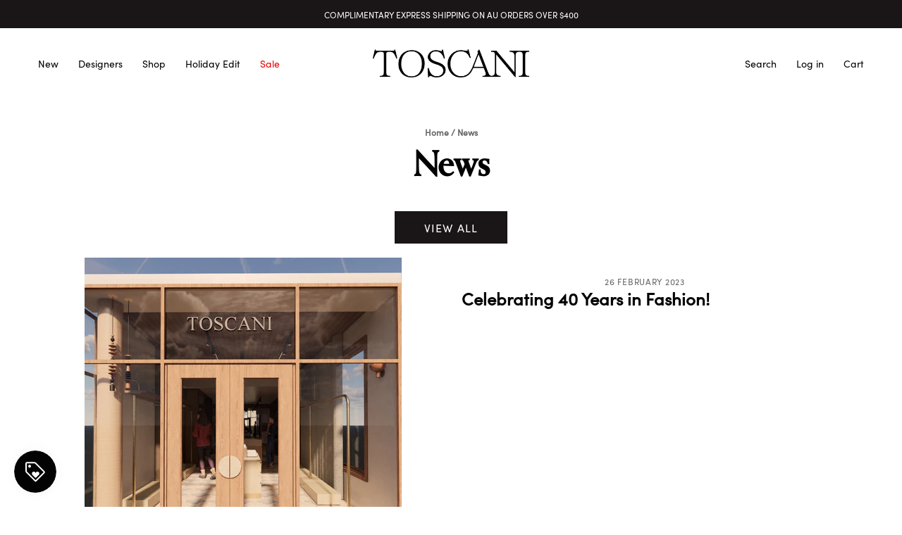

--- FILE ---
content_type: text/html; charset=utf-8
request_url: https://toscani.com.au/blogs/news
body_size: 24134
content:
<!doctype html>
<!--[if IE 9]> <html class="ie9 no-js supports-no-cookies" lang="en"> <![endif]-->
<!--[if (gt IE 9)|!(IE)]><!--> <html class="no-js supports-no-cookies" lang="en"> <!--<![endif]-->
<head>
  <meta charset="utf-8">
  <meta http-equiv="X-UA-Compatible" content="IE=edge">
  <meta name="viewport" content="width=device-width,initial-scale=1">
  <meta name="theme-color" content="">
  <link rel="canonical" href="https://toscani.com.au/blogs/news"><link rel="shortcut icon" href="//toscani.com.au/cdn/shop/files/POI_XXX_32x32.png?v=1680047555" type="image/png"><title>News
&ndash; Toscani Australia</title>


<meta property="og:site_name" content="Toscani Australia">
<meta property="og:url" content="https://toscani.com.au/blogs/news">
<meta property="og:title" content="News">
<meta property="og:type" content="website">
<meta property="og:description" content="Toscani is an Online Fashion Boutique like no other. For a great range of Dresses, Jackets, Shoes and more, shop our Online Fashion Stores today.">

<meta name="twitter:site" content="@">
<meta name="twitter:card" content="summary_large_image">
<meta name="twitter:title" content="News">
<meta name="twitter:description" content="Toscani is an Online Fashion Boutique like no other. For a great range of Dresses, Jackets, Shoes and more, shop our Online Fashion Stores today.">

   <link href="//toscani.com.au/cdn/shop/t/42/assets/style.1b00f9.min.css?v=5753948184044847311719445220" rel="stylesheet" type="text/css" media="all" />
  <script>
    document.documentElement.className = document.documentElement.className.replace('no-js', '');

    window.theme = {
      strings: {
        addToCart: "Add to Cart",
        soldOut: "Sold Out",
        unavailable: "Unavailable"
      },
      moneyFormat: "${{amount}}"
    };
  </script>

  

  <script>window.performance && window.performance.mark && window.performance.mark('shopify.content_for_header.start');</script><meta name="google-site-verification" content="jQqL5ACXW4Sy11Lp3fRVzTDdG7dJJCqYIzQg-Lpf7iw">
<meta id="shopify-digital-wallet" name="shopify-digital-wallet" content="/51445727429/digital_wallets/dialog">
<meta name="shopify-checkout-api-token" content="749953f86023d04cec1f5d4f2e65596e">
<meta id="in-context-paypal-metadata" data-shop-id="51445727429" data-venmo-supported="false" data-environment="production" data-locale="en_US" data-paypal-v4="true" data-currency="AUD">
<link rel="alternate" type="application/atom+xml" title="Feed" href="/blogs/news.atom" />
<script async="async" src="/checkouts/internal/preloads.js?locale=en-AU"></script>
<link rel="preconnect" href="https://shop.app" crossorigin="anonymous">
<script async="async" src="https://shop.app/checkouts/internal/preloads.js?locale=en-AU&shop_id=51445727429" crossorigin="anonymous"></script>
<script id="apple-pay-shop-capabilities" type="application/json">{"shopId":51445727429,"countryCode":"AU","currencyCode":"AUD","merchantCapabilities":["supports3DS"],"merchantId":"gid:\/\/shopify\/Shop\/51445727429","merchantName":"Toscani Australia","requiredBillingContactFields":["postalAddress","email"],"requiredShippingContactFields":["postalAddress","email"],"shippingType":"shipping","supportedNetworks":["visa","masterCard","amex","jcb"],"total":{"type":"pending","label":"Toscani Australia","amount":"1.00"},"shopifyPaymentsEnabled":true,"supportsSubscriptions":true}</script>
<script id="shopify-features" type="application/json">{"accessToken":"749953f86023d04cec1f5d4f2e65596e","betas":["rich-media-storefront-analytics"],"domain":"toscani.com.au","predictiveSearch":true,"shopId":51445727429,"locale":"en"}</script>
<script>var Shopify = Shopify || {};
Shopify.shop = "toscani-australia.myshopify.com";
Shopify.locale = "en";
Shopify.currency = {"active":"AUD","rate":"1.0"};
Shopify.country = "AU";
Shopify.theme = {"name":"Toscani 1.7 - PayPal Branding","id":138696851653,"schema_name":"Lambify","schema_version":"1.0.0","theme_store_id":796,"role":"main"};
Shopify.theme.handle = "null";
Shopify.theme.style = {"id":null,"handle":null};
Shopify.cdnHost = "toscani.com.au/cdn";
Shopify.routes = Shopify.routes || {};
Shopify.routes.root = "/";</script>
<script type="module">!function(o){(o.Shopify=o.Shopify||{}).modules=!0}(window);</script>
<script>!function(o){function n(){var o=[];function n(){o.push(Array.prototype.slice.apply(arguments))}return n.q=o,n}var t=o.Shopify=o.Shopify||{};t.loadFeatures=n(),t.autoloadFeatures=n()}(window);</script>
<script>
  window.ShopifyPay = window.ShopifyPay || {};
  window.ShopifyPay.apiHost = "shop.app\/pay";
  window.ShopifyPay.redirectState = null;
</script>
<script id="shop-js-analytics" type="application/json">{"pageType":"blog"}</script>
<script defer="defer" async type="module" src="//toscani.com.au/cdn/shopifycloud/shop-js/modules/v2/client.init-shop-cart-sync_BN7fPSNr.en.esm.js"></script>
<script defer="defer" async type="module" src="//toscani.com.au/cdn/shopifycloud/shop-js/modules/v2/chunk.common_Cbph3Kss.esm.js"></script>
<script defer="defer" async type="module" src="//toscani.com.au/cdn/shopifycloud/shop-js/modules/v2/chunk.modal_DKumMAJ1.esm.js"></script>
<script type="module">
  await import("//toscani.com.au/cdn/shopifycloud/shop-js/modules/v2/client.init-shop-cart-sync_BN7fPSNr.en.esm.js");
await import("//toscani.com.au/cdn/shopifycloud/shop-js/modules/v2/chunk.common_Cbph3Kss.esm.js");
await import("//toscani.com.au/cdn/shopifycloud/shop-js/modules/v2/chunk.modal_DKumMAJ1.esm.js");

  window.Shopify.SignInWithShop?.initShopCartSync?.({"fedCMEnabled":true,"windoidEnabled":true});

</script>
<script>
  window.Shopify = window.Shopify || {};
  if (!window.Shopify.featureAssets) window.Shopify.featureAssets = {};
  window.Shopify.featureAssets['shop-js'] = {"shop-cart-sync":["modules/v2/client.shop-cart-sync_CJVUk8Jm.en.esm.js","modules/v2/chunk.common_Cbph3Kss.esm.js","modules/v2/chunk.modal_DKumMAJ1.esm.js"],"init-fed-cm":["modules/v2/client.init-fed-cm_7Fvt41F4.en.esm.js","modules/v2/chunk.common_Cbph3Kss.esm.js","modules/v2/chunk.modal_DKumMAJ1.esm.js"],"init-shop-email-lookup-coordinator":["modules/v2/client.init-shop-email-lookup-coordinator_Cc088_bR.en.esm.js","modules/v2/chunk.common_Cbph3Kss.esm.js","modules/v2/chunk.modal_DKumMAJ1.esm.js"],"init-windoid":["modules/v2/client.init-windoid_hPopwJRj.en.esm.js","modules/v2/chunk.common_Cbph3Kss.esm.js","modules/v2/chunk.modal_DKumMAJ1.esm.js"],"shop-button":["modules/v2/client.shop-button_B0jaPSNF.en.esm.js","modules/v2/chunk.common_Cbph3Kss.esm.js","modules/v2/chunk.modal_DKumMAJ1.esm.js"],"shop-cash-offers":["modules/v2/client.shop-cash-offers_DPIskqss.en.esm.js","modules/v2/chunk.common_Cbph3Kss.esm.js","modules/v2/chunk.modal_DKumMAJ1.esm.js"],"shop-toast-manager":["modules/v2/client.shop-toast-manager_CK7RT69O.en.esm.js","modules/v2/chunk.common_Cbph3Kss.esm.js","modules/v2/chunk.modal_DKumMAJ1.esm.js"],"init-shop-cart-sync":["modules/v2/client.init-shop-cart-sync_BN7fPSNr.en.esm.js","modules/v2/chunk.common_Cbph3Kss.esm.js","modules/v2/chunk.modal_DKumMAJ1.esm.js"],"init-customer-accounts-sign-up":["modules/v2/client.init-customer-accounts-sign-up_CfPf4CXf.en.esm.js","modules/v2/client.shop-login-button_DeIztwXF.en.esm.js","modules/v2/chunk.common_Cbph3Kss.esm.js","modules/v2/chunk.modal_DKumMAJ1.esm.js"],"pay-button":["modules/v2/client.pay-button_CgIwFSYN.en.esm.js","modules/v2/chunk.common_Cbph3Kss.esm.js","modules/v2/chunk.modal_DKumMAJ1.esm.js"],"init-customer-accounts":["modules/v2/client.init-customer-accounts_DQ3x16JI.en.esm.js","modules/v2/client.shop-login-button_DeIztwXF.en.esm.js","modules/v2/chunk.common_Cbph3Kss.esm.js","modules/v2/chunk.modal_DKumMAJ1.esm.js"],"avatar":["modules/v2/client.avatar_BTnouDA3.en.esm.js"],"init-shop-for-new-customer-accounts":["modules/v2/client.init-shop-for-new-customer-accounts_CsZy_esa.en.esm.js","modules/v2/client.shop-login-button_DeIztwXF.en.esm.js","modules/v2/chunk.common_Cbph3Kss.esm.js","modules/v2/chunk.modal_DKumMAJ1.esm.js"],"shop-follow-button":["modules/v2/client.shop-follow-button_BRMJjgGd.en.esm.js","modules/v2/chunk.common_Cbph3Kss.esm.js","modules/v2/chunk.modal_DKumMAJ1.esm.js"],"checkout-modal":["modules/v2/client.checkout-modal_B9Drz_yf.en.esm.js","modules/v2/chunk.common_Cbph3Kss.esm.js","modules/v2/chunk.modal_DKumMAJ1.esm.js"],"shop-login-button":["modules/v2/client.shop-login-button_DeIztwXF.en.esm.js","modules/v2/chunk.common_Cbph3Kss.esm.js","modules/v2/chunk.modal_DKumMAJ1.esm.js"],"lead-capture":["modules/v2/client.lead-capture_DXYzFM3R.en.esm.js","modules/v2/chunk.common_Cbph3Kss.esm.js","modules/v2/chunk.modal_DKumMAJ1.esm.js"],"shop-login":["modules/v2/client.shop-login_CA5pJqmO.en.esm.js","modules/v2/chunk.common_Cbph3Kss.esm.js","modules/v2/chunk.modal_DKumMAJ1.esm.js"],"payment-terms":["modules/v2/client.payment-terms_BxzfvcZJ.en.esm.js","modules/v2/chunk.common_Cbph3Kss.esm.js","modules/v2/chunk.modal_DKumMAJ1.esm.js"]};
</script>
<script>(function() {
  var isLoaded = false;
  function asyncLoad() {
    if (isLoaded) return;
    isLoaded = true;
    var urls = ["https:\/\/chimpstatic.com\/mcjs-connected\/js\/users\/bb8b6007121e0d1f306b29da6\/4b2184e743416554ebe5b85f3.js?shop=toscani-australia.myshopify.com","\/\/www.powr.io\/powr.js?powr-token=toscani-australia.myshopify.com\u0026external-type=shopify\u0026shop=toscani-australia.myshopify.com","https:\/\/cdn.shopify.com\/s\/files\/1\/0514\/4572\/7429\/t\/33\/assets\/pop_51445727429.js?v=1688262179\u0026shop=toscani-australia.myshopify.com","https:\/\/storage.nfcube.com\/instafeed-2d3f0a86a3da2384872629c499184288.js?shop=toscani-australia.myshopify.com"];
    for (var i = 0; i < urls.length; i++) {
      var s = document.createElement('script');
      s.type = 'text/javascript';
      s.async = true;
      s.src = urls[i];
      var x = document.getElementsByTagName('script')[0];
      x.parentNode.insertBefore(s, x);
    }
  };
  if(window.attachEvent) {
    window.attachEvent('onload', asyncLoad);
  } else {
    window.addEventListener('load', asyncLoad, false);
  }
})();</script>
<script id="__st">var __st={"a":51445727429,"offset":36000,"reqid":"cefb2948-8be7-45b8-acf5-c3fd757cbf7f-1769822466","pageurl":"toscani.com.au\/blogs\/news","s":"blogs-73794257093","u":"382aa29315ff","p":"blog","rtyp":"blog","rid":73794257093};</script>
<script>window.ShopifyPaypalV4VisibilityTracking = true;</script>
<script id="captcha-bootstrap">!function(){'use strict';const t='contact',e='account',n='new_comment',o=[[t,t],['blogs',n],['comments',n],[t,'customer']],c=[[e,'customer_login'],[e,'guest_login'],[e,'recover_customer_password'],[e,'create_customer']],r=t=>t.map((([t,e])=>`form[action*='/${t}']:not([data-nocaptcha='true']) input[name='form_type'][value='${e}']`)).join(','),a=t=>()=>t?[...document.querySelectorAll(t)].map((t=>t.form)):[];function s(){const t=[...o],e=r(t);return a(e)}const i='password',u='form_key',d=['recaptcha-v3-token','g-recaptcha-response','h-captcha-response',i],f=()=>{try{return window.sessionStorage}catch{return}},m='__shopify_v',_=t=>t.elements[u];function p(t,e,n=!1){try{const o=window.sessionStorage,c=JSON.parse(o.getItem(e)),{data:r}=function(t){const{data:e,action:n}=t;return t[m]||n?{data:e,action:n}:{data:t,action:n}}(c);for(const[e,n]of Object.entries(r))t.elements[e]&&(t.elements[e].value=n);n&&o.removeItem(e)}catch(o){console.error('form repopulation failed',{error:o})}}const l='form_type',E='cptcha';function T(t){t.dataset[E]=!0}const w=window,h=w.document,L='Shopify',v='ce_forms',y='captcha';let A=!1;((t,e)=>{const n=(g='f06e6c50-85a8-45c8-87d0-21a2b65856fe',I='https://cdn.shopify.com/shopifycloud/storefront-forms-hcaptcha/ce_storefront_forms_captcha_hcaptcha.v1.5.2.iife.js',D={infoText:'Protected by hCaptcha',privacyText:'Privacy',termsText:'Terms'},(t,e,n)=>{const o=w[L][v],c=o.bindForm;if(c)return c(t,g,e,D).then(n);var r;o.q.push([[t,g,e,D],n]),r=I,A||(h.body.append(Object.assign(h.createElement('script'),{id:'captcha-provider',async:!0,src:r})),A=!0)});var g,I,D;w[L]=w[L]||{},w[L][v]=w[L][v]||{},w[L][v].q=[],w[L][y]=w[L][y]||{},w[L][y].protect=function(t,e){n(t,void 0,e),T(t)},Object.freeze(w[L][y]),function(t,e,n,w,h,L){const[v,y,A,g]=function(t,e,n){const i=e?o:[],u=t?c:[],d=[...i,...u],f=r(d),m=r(i),_=r(d.filter((([t,e])=>n.includes(e))));return[a(f),a(m),a(_),s()]}(w,h,L),I=t=>{const e=t.target;return e instanceof HTMLFormElement?e:e&&e.form},D=t=>v().includes(t);t.addEventListener('submit',(t=>{const e=I(t);if(!e)return;const n=D(e)&&!e.dataset.hcaptchaBound&&!e.dataset.recaptchaBound,o=_(e),c=g().includes(e)&&(!o||!o.value);(n||c)&&t.preventDefault(),c&&!n&&(function(t){try{if(!f())return;!function(t){const e=f();if(!e)return;const n=_(t);if(!n)return;const o=n.value;o&&e.removeItem(o)}(t);const e=Array.from(Array(32),(()=>Math.random().toString(36)[2])).join('');!function(t,e){_(t)||t.append(Object.assign(document.createElement('input'),{type:'hidden',name:u})),t.elements[u].value=e}(t,e),function(t,e){const n=f();if(!n)return;const o=[...t.querySelectorAll(`input[type='${i}']`)].map((({name:t})=>t)),c=[...d,...o],r={};for(const[a,s]of new FormData(t).entries())c.includes(a)||(r[a]=s);n.setItem(e,JSON.stringify({[m]:1,action:t.action,data:r}))}(t,e)}catch(e){console.error('failed to persist form',e)}}(e),e.submit())}));const S=(t,e)=>{t&&!t.dataset[E]&&(n(t,e.some((e=>e===t))),T(t))};for(const o of['focusin','change'])t.addEventListener(o,(t=>{const e=I(t);D(e)&&S(e,y())}));const B=e.get('form_key'),M=e.get(l),P=B&&M;t.addEventListener('DOMContentLoaded',(()=>{const t=y();if(P)for(const e of t)e.elements[l].value===M&&p(e,B);[...new Set([...A(),...v().filter((t=>'true'===t.dataset.shopifyCaptcha))])].forEach((e=>S(e,t)))}))}(h,new URLSearchParams(w.location.search),n,t,e,['guest_login'])})(!0,!0)}();</script>
<script integrity="sha256-4kQ18oKyAcykRKYeNunJcIwy7WH5gtpwJnB7kiuLZ1E=" data-source-attribution="shopify.loadfeatures" defer="defer" src="//toscani.com.au/cdn/shopifycloud/storefront/assets/storefront/load_feature-a0a9edcb.js" crossorigin="anonymous"></script>
<script crossorigin="anonymous" defer="defer" src="//toscani.com.au/cdn/shopifycloud/storefront/assets/shopify_pay/storefront-65b4c6d7.js?v=20250812"></script>
<script data-source-attribution="shopify.dynamic_checkout.dynamic.init">var Shopify=Shopify||{};Shopify.PaymentButton=Shopify.PaymentButton||{isStorefrontPortableWallets:!0,init:function(){window.Shopify.PaymentButton.init=function(){};var t=document.createElement("script");t.src="https://toscani.com.au/cdn/shopifycloud/portable-wallets/latest/portable-wallets.en.js",t.type="module",document.head.appendChild(t)}};
</script>
<script data-source-attribution="shopify.dynamic_checkout.buyer_consent">
  function portableWalletsHideBuyerConsent(e){var t=document.getElementById("shopify-buyer-consent"),n=document.getElementById("shopify-subscription-policy-button");t&&n&&(t.classList.add("hidden"),t.setAttribute("aria-hidden","true"),n.removeEventListener("click",e))}function portableWalletsShowBuyerConsent(e){var t=document.getElementById("shopify-buyer-consent"),n=document.getElementById("shopify-subscription-policy-button");t&&n&&(t.classList.remove("hidden"),t.removeAttribute("aria-hidden"),n.addEventListener("click",e))}window.Shopify?.PaymentButton&&(window.Shopify.PaymentButton.hideBuyerConsent=portableWalletsHideBuyerConsent,window.Shopify.PaymentButton.showBuyerConsent=portableWalletsShowBuyerConsent);
</script>
<script data-source-attribution="shopify.dynamic_checkout.cart.bootstrap">document.addEventListener("DOMContentLoaded",(function(){function t(){return document.querySelector("shopify-accelerated-checkout-cart, shopify-accelerated-checkout")}if(t())Shopify.PaymentButton.init();else{new MutationObserver((function(e,n){t()&&(Shopify.PaymentButton.init(),n.disconnect())})).observe(document.body,{childList:!0,subtree:!0})}}));
</script>
<link id="shopify-accelerated-checkout-styles" rel="stylesheet" media="screen" href="https://toscani.com.au/cdn/shopifycloud/portable-wallets/latest/accelerated-checkout-backwards-compat.css" crossorigin="anonymous">
<style id="shopify-accelerated-checkout-cart">
        #shopify-buyer-consent {
  margin-top: 1em;
  display: inline-block;
  width: 100%;
}

#shopify-buyer-consent.hidden {
  display: none;
}

#shopify-subscription-policy-button {
  background: none;
  border: none;
  padding: 0;
  text-decoration: underline;
  font-size: inherit;
  cursor: pointer;
}

#shopify-subscription-policy-button::before {
  box-shadow: none;
}

      </style>

<script>window.performance && window.performance.mark && window.performance.mark('shopify.content_for_header.end');</script>

<script type="text/javascript">
  window.Pop = window.Pop || {};
  window.Pop.common = window.Pop.common || {};
  window.Pop.common.shop = {
    permanent_domain: 'toscani-australia.myshopify.com',
    currency: "AUD",
    money_format: "${{amount}}",
    id: 51445727429
  };
  

  window.Pop.common.template = 'blog';
  window.Pop.common.cart = {};
  window.Pop.common.vapid_public_key = "BJuXCmrtTK335SuczdNVYrGVtP_WXn4jImChm49st7K7z7e8gxSZUKk4DhUpk8j2Xpiw5G4-ylNbMKLlKkUEU98=";
  window.Pop.global_config = {"asset_urls":{"loy":{},"rev":{},"pu":{"init_js":null},"widgets":{"init_js":"https:\/\/cdn.shopify.com\/s\/files\/1\/0194\/1736\/6592\/t\/1\/assets\/ba_widget_init.js?v=1728041536","modal_js":"https:\/\/cdn.shopify.com\/s\/files\/1\/0194\/1736\/6592\/t\/1\/assets\/ba_widget_modal.js?v=1728041538","modal_css":"https:\/\/cdn.shopify.com\/s\/files\/1\/0194\/1736\/6592\/t\/1\/assets\/ba_widget_modal.css?v=1654723622"},"forms":{},"global":{"helper_js":"https:\/\/cdn.shopify.com\/s\/files\/1\/0194\/1736\/6592\/t\/1\/assets\/ba_pop_tracking.js?v=1704919189"}},"proxy_paths":{"pop":"\/apps\/ba-pop","app_metrics":"\/apps\/ba-pop\/app_metrics","push_subscription":"\/apps\/ba-pop\/push"},"aat":["pop"],"pv":false,"sts":false,"bam":true,"batc":true,"base_money_format":"${{amount}}","online_store_version":1,"loy_js_api_enabled":false,"shop":{"id":51445727429,"name":"Toscani Australia","domain":"toscani.com.au"}};
  window.Pop.widgets_config = {"id":98963,"active":true,"frequency_limit_amount":1,"frequency_limit_time_unit":"days","background_image":{"position":"none","widget_background_preview_url":""},"initial_state":{"body":"Get on the list and receive $15 off your first order* \r\nPlus, enjoy early access to new arrivals and exclusive promotions. ","title":"Get on the List!","cta_text":"Subscribe","show_email":"true","action_text":" ","footer_text":"*conditions apply","dismiss_text":" ","email_placeholder":"Email Address","phone_placeholder":"Phone Number"},"success_state":{"body":"Enter code WELCOME at the checkout to redeem $15 off your first order","title":"Thankyou for subscribing!","cta_text":"Continue shopping","cta_action":"dismiss","redirect_url":"","open_url_new_tab":"false"},"closed_state":{"action":"close_widget","font_size":"20","action_text":"GET 10% OFF","display_offset":"300","display_position":"left"},"error_state":{"submit_error":"Sorry, please try again later","invalid_email":"Please enter valid email address!","error_subscribing":"Error subscribing, try again later","already_registered":"You have already registered","invalid_phone_number":"Please enter valid phone number!"},"trigger":{"action":"on_timer","delay_in_seconds":"5"},"colors":{"link_color":"#4fc3f7","sticky_bar_bg":"#C62828","cta_font_color":"#ffffff","body_font_color":"","sticky_bar_text":"#fff","background_color":"#ffffff","error_text_color":"#ff2626","title_font_color":"#000000","footer_font_color":"#bbb","dismiss_font_color":"#bbb","cta_background_color":"#000000","sticky_coupon_bar_bg":"#286ef8","error_text_background":"","sticky_coupon_bar_text":"#fff"},"sticky_coupon_bar":{"enabled":"false","message":"Don't forget to use your code"},"display_style":{"font":"Palatino","size":"regular","align":"center"},"dismissable":true,"has_background":false,"opt_in_channels":["email"],"rules":[],"widget_css":".powered_by_rivo{\n  display: block;\n}\n.ba_widget_main_design {\n  background: #ffffff;\n}\n.ba_widget_content{text-align: center}\n.ba_widget_parent{\n  font-family: Palatino;\n}\n.ba_widget_parent.background{\n}\n.ba_widget_left_content{\n}\n.ba_widget_right_content{\n}\n#ba_widget_cta_button:disabled{\n  background: #000000cc;\n}\n#ba_widget_cta_button{\n  background: #000000;\n  color: #ffffff;\n}\n#ba_widget_cta_button:after {\n  background: #000000e0;\n}\n.ba_initial_state_title, .ba_success_state_title{\n  color: #000000;\n}\n.ba_initial_state_body, .ba_success_state_body{\n  color: ;\n}\n.ba_initial_state_dismiss_text{\n  color: #bbb;\n}\n.ba_initial_state_footer_text, .ba_initial_state_sms_agreement{\n  color: #bbb;\n}\n.ba_widget_error{\n  color: #ff2626;\n  background: ;\n}\n.ba_link_color{\n  color: #4fc3f7;\n}\n","custom_css":null,"logo":null};
</script>


<script type="text/javascript">
  

  (function() {
    //Global snippet for Email Popups
    //this is updated automatically - do not edit manually.
    document.addEventListener('DOMContentLoaded', function() {
      function loadScript(src, defer, done) {
        var js = document.createElement('script');
        js.src = src;
        js.defer = defer;
        js.onload = function(){done();};
        js.onerror = function(){
          done(new Error('Failed to load script ' + src));
        };
        document.head.appendChild(js);
      }

      function browserSupportsAllFeatures() {
        return window.Promise && window.fetch && window.Symbol;
      }

      if (browserSupportsAllFeatures()) {
        main();
      } else {
        loadScript('https://cdnjs.cloudflare.com/polyfill/v3/polyfill.min.js?features=Promise,fetch', true, main);
      }

      function loadAppScripts(){
        const popAppEmbedEnabled = document.getElementById("pop-app-embed-init");

        if (window.Pop.global_config.aat.includes("pop") && !popAppEmbedEnabled){
          loadScript(window.Pop.global_config.asset_urls.widgets.init_js, true, function(){});
        }
      }

      function main(err) {
        loadScript(window.Pop.global_config.asset_urls.global.helper_js, false, loadAppScripts);
      }
    });
  })();
</script>

  <!-- Meta Pixel Code -->
<script>
!function(f,b,e,v,n,t,s)
{if(f.fbq)return;n=f.fbq=function(){n.callMethod?
n.callMethod.apply(n,arguments):n.queue.push(arguments)};
if(!f._fbq)f._fbq=n;n.push=n;n.loaded=!0;n.version='2.0';
n.queue=[];t=b.createElement(e);t.async=!0;
t.src=v;s=b.getElementsByTagName(e)[0];
s.parentNode.insertBefore(t,s)}(window, document,'script',
'https://connect.facebook.net/en_US/fbevents.js');
fbq('init', '341325901932529');
fbq('track', 'PageView');
</script>
<noscript><img height="1" width="1" style="display:none"
src="https://www.facebook.com/tr?id=341325901932529&ev=PageView&noscript=1"
/></noscript>
<!-- End Meta Pixel Code -->
<script src="https://cdn.shopify.com/extensions/019c0eee-edaa-7efe-8d4d-9c5a39d5d323/smile-io-283/assets/smile-loader.js" type="text/javascript" defer="defer"></script>
<script src="https://cdn.shopify.com/extensions/1aff304a-11ec-47a0-aee1-7f4ae56792d4/tydal-popups-email-pop-ups-4/assets/pop-app-embed.js" type="text/javascript" defer="defer"></script>
<meta property="og:image" content="https://cdn.shopify.com/s/files/1/0514/4572/7429/files/POI_X.png?v=1741674172" />
<meta property="og:image:secure_url" content="https://cdn.shopify.com/s/files/1/0514/4572/7429/files/POI_X.png?v=1741674172" />
<meta property="og:image:width" content="2250" />
<meta property="og:image:height" content="2251" />
<link href="https://monorail-edge.shopifysvc.com" rel="dns-prefetch">
<script>(function(){if ("sendBeacon" in navigator && "performance" in window) {try {var session_token_from_headers = performance.getEntriesByType('navigation')[0].serverTiming.find(x => x.name == '_s').description;} catch {var session_token_from_headers = undefined;}var session_cookie_matches = document.cookie.match(/_shopify_s=([^;]*)/);var session_token_from_cookie = session_cookie_matches && session_cookie_matches.length === 2 ? session_cookie_matches[1] : "";var session_token = session_token_from_headers || session_token_from_cookie || "";function handle_abandonment_event(e) {var entries = performance.getEntries().filter(function(entry) {return /monorail-edge.shopifysvc.com/.test(entry.name);});if (!window.abandonment_tracked && entries.length === 0) {window.abandonment_tracked = true;var currentMs = Date.now();var navigation_start = performance.timing.navigationStart;var payload = {shop_id: 51445727429,url: window.location.href,navigation_start,duration: currentMs - navigation_start,session_token,page_type: "blog"};window.navigator.sendBeacon("https://monorail-edge.shopifysvc.com/v1/produce", JSON.stringify({schema_id: "online_store_buyer_site_abandonment/1.1",payload: payload,metadata: {event_created_at_ms: currentMs,event_sent_at_ms: currentMs}}));}}window.addEventListener('pagehide', handle_abandonment_event);}}());</script>
<script id="web-pixels-manager-setup">(function e(e,d,r,n,o){if(void 0===o&&(o={}),!Boolean(null===(a=null===(i=window.Shopify)||void 0===i?void 0:i.analytics)||void 0===a?void 0:a.replayQueue)){var i,a;window.Shopify=window.Shopify||{};var t=window.Shopify;t.analytics=t.analytics||{};var s=t.analytics;s.replayQueue=[],s.publish=function(e,d,r){return s.replayQueue.push([e,d,r]),!0};try{self.performance.mark("wpm:start")}catch(e){}var l=function(){var e={modern:/Edge?\/(1{2}[4-9]|1[2-9]\d|[2-9]\d{2}|\d{4,})\.\d+(\.\d+|)|Firefox\/(1{2}[4-9]|1[2-9]\d|[2-9]\d{2}|\d{4,})\.\d+(\.\d+|)|Chrom(ium|e)\/(9{2}|\d{3,})\.\d+(\.\d+|)|(Maci|X1{2}).+ Version\/(15\.\d+|(1[6-9]|[2-9]\d|\d{3,})\.\d+)([,.]\d+|)( \(\w+\)|)( Mobile\/\w+|) Safari\/|Chrome.+OPR\/(9{2}|\d{3,})\.\d+\.\d+|(CPU[ +]OS|iPhone[ +]OS|CPU[ +]iPhone|CPU IPhone OS|CPU iPad OS)[ +]+(15[._]\d+|(1[6-9]|[2-9]\d|\d{3,})[._]\d+)([._]\d+|)|Android:?[ /-](13[3-9]|1[4-9]\d|[2-9]\d{2}|\d{4,})(\.\d+|)(\.\d+|)|Android.+Firefox\/(13[5-9]|1[4-9]\d|[2-9]\d{2}|\d{4,})\.\d+(\.\d+|)|Android.+Chrom(ium|e)\/(13[3-9]|1[4-9]\d|[2-9]\d{2}|\d{4,})\.\d+(\.\d+|)|SamsungBrowser\/([2-9]\d|\d{3,})\.\d+/,legacy:/Edge?\/(1[6-9]|[2-9]\d|\d{3,})\.\d+(\.\d+|)|Firefox\/(5[4-9]|[6-9]\d|\d{3,})\.\d+(\.\d+|)|Chrom(ium|e)\/(5[1-9]|[6-9]\d|\d{3,})\.\d+(\.\d+|)([\d.]+$|.*Safari\/(?![\d.]+ Edge\/[\d.]+$))|(Maci|X1{2}).+ Version\/(10\.\d+|(1[1-9]|[2-9]\d|\d{3,})\.\d+)([,.]\d+|)( \(\w+\)|)( Mobile\/\w+|) Safari\/|Chrome.+OPR\/(3[89]|[4-9]\d|\d{3,})\.\d+\.\d+|(CPU[ +]OS|iPhone[ +]OS|CPU[ +]iPhone|CPU IPhone OS|CPU iPad OS)[ +]+(10[._]\d+|(1[1-9]|[2-9]\d|\d{3,})[._]\d+)([._]\d+|)|Android:?[ /-](13[3-9]|1[4-9]\d|[2-9]\d{2}|\d{4,})(\.\d+|)(\.\d+|)|Mobile Safari.+OPR\/([89]\d|\d{3,})\.\d+\.\d+|Android.+Firefox\/(13[5-9]|1[4-9]\d|[2-9]\d{2}|\d{4,})\.\d+(\.\d+|)|Android.+Chrom(ium|e)\/(13[3-9]|1[4-9]\d|[2-9]\d{2}|\d{4,})\.\d+(\.\d+|)|Android.+(UC? ?Browser|UCWEB|U3)[ /]?(15\.([5-9]|\d{2,})|(1[6-9]|[2-9]\d|\d{3,})\.\d+)\.\d+|SamsungBrowser\/(5\.\d+|([6-9]|\d{2,})\.\d+)|Android.+MQ{2}Browser\/(14(\.(9|\d{2,})|)|(1[5-9]|[2-9]\d|\d{3,})(\.\d+|))(\.\d+|)|K[Aa][Ii]OS\/(3\.\d+|([4-9]|\d{2,})\.\d+)(\.\d+|)/},d=e.modern,r=e.legacy,n=navigator.userAgent;return n.match(d)?"modern":n.match(r)?"legacy":"unknown"}(),u="modern"===l?"modern":"legacy",c=(null!=n?n:{modern:"",legacy:""})[u],f=function(e){return[e.baseUrl,"/wpm","/b",e.hashVersion,"modern"===e.buildTarget?"m":"l",".js"].join("")}({baseUrl:d,hashVersion:r,buildTarget:u}),m=function(e){var d=e.version,r=e.bundleTarget,n=e.surface,o=e.pageUrl,i=e.monorailEndpoint;return{emit:function(e){var a=e.status,t=e.errorMsg,s=(new Date).getTime(),l=JSON.stringify({metadata:{event_sent_at_ms:s},events:[{schema_id:"web_pixels_manager_load/3.1",payload:{version:d,bundle_target:r,page_url:o,status:a,surface:n,error_msg:t},metadata:{event_created_at_ms:s}}]});if(!i)return console&&console.warn&&console.warn("[Web Pixels Manager] No Monorail endpoint provided, skipping logging."),!1;try{return self.navigator.sendBeacon.bind(self.navigator)(i,l)}catch(e){}var u=new XMLHttpRequest;try{return u.open("POST",i,!0),u.setRequestHeader("Content-Type","text/plain"),u.send(l),!0}catch(e){return console&&console.warn&&console.warn("[Web Pixels Manager] Got an unhandled error while logging to Monorail."),!1}}}}({version:r,bundleTarget:l,surface:e.surface,pageUrl:self.location.href,monorailEndpoint:e.monorailEndpoint});try{o.browserTarget=l,function(e){var d=e.src,r=e.async,n=void 0===r||r,o=e.onload,i=e.onerror,a=e.sri,t=e.scriptDataAttributes,s=void 0===t?{}:t,l=document.createElement("script"),u=document.querySelector("head"),c=document.querySelector("body");if(l.async=n,l.src=d,a&&(l.integrity=a,l.crossOrigin="anonymous"),s)for(var f in s)if(Object.prototype.hasOwnProperty.call(s,f))try{l.dataset[f]=s[f]}catch(e){}if(o&&l.addEventListener("load",o),i&&l.addEventListener("error",i),u)u.appendChild(l);else{if(!c)throw new Error("Did not find a head or body element to append the script");c.appendChild(l)}}({src:f,async:!0,onload:function(){if(!function(){var e,d;return Boolean(null===(d=null===(e=window.Shopify)||void 0===e?void 0:e.analytics)||void 0===d?void 0:d.initialized)}()){var d=window.webPixelsManager.init(e)||void 0;if(d){var r=window.Shopify.analytics;r.replayQueue.forEach((function(e){var r=e[0],n=e[1],o=e[2];d.publishCustomEvent(r,n,o)})),r.replayQueue=[],r.publish=d.publishCustomEvent,r.visitor=d.visitor,r.initialized=!0}}},onerror:function(){return m.emit({status:"failed",errorMsg:"".concat(f," has failed to load")})},sri:function(e){var d=/^sha384-[A-Za-z0-9+/=]+$/;return"string"==typeof e&&d.test(e)}(c)?c:"",scriptDataAttributes:o}),m.emit({status:"loading"})}catch(e){m.emit({status:"failed",errorMsg:(null==e?void 0:e.message)||"Unknown error"})}}})({shopId: 51445727429,storefrontBaseUrl: "https://toscani.com.au",extensionsBaseUrl: "https://extensions.shopifycdn.com/cdn/shopifycloud/web-pixels-manager",monorailEndpoint: "https://monorail-edge.shopifysvc.com/unstable/produce_batch",surface: "storefront-renderer",enabledBetaFlags: ["2dca8a86"],webPixelsConfigList: [{"id":"671678661","configuration":"{\"pixel_id\":\"337961824337596\",\"pixel_type\":\"facebook_pixel\"}","eventPayloadVersion":"v1","runtimeContext":"OPEN","scriptVersion":"ca16bc87fe92b6042fbaa3acc2fbdaa6","type":"APP","apiClientId":2329312,"privacyPurposes":["ANALYTICS","MARKETING","SALE_OF_DATA"],"dataSharingAdjustments":{"protectedCustomerApprovalScopes":["read_customer_address","read_customer_email","read_customer_name","read_customer_personal_data","read_customer_phone"]}},{"id":"589562053","configuration":"{\"config\":\"{\\\"pixel_id\\\":\\\"G-HBWVYF6G5K\\\",\\\"target_country\\\":\\\"AU\\\",\\\"gtag_events\\\":[{\\\"type\\\":\\\"begin_checkout\\\",\\\"action_label\\\":\\\"G-HBWVYF6G5K\\\"},{\\\"type\\\":\\\"search\\\",\\\"action_label\\\":\\\"G-HBWVYF6G5K\\\"},{\\\"type\\\":\\\"view_item\\\",\\\"action_label\\\":[\\\"G-HBWVYF6G5K\\\",\\\"MC-3X1QF3TR3J\\\"]},{\\\"type\\\":\\\"purchase\\\",\\\"action_label\\\":[\\\"G-HBWVYF6G5K\\\",\\\"MC-3X1QF3TR3J\\\"]},{\\\"type\\\":\\\"page_view\\\",\\\"action_label\\\":[\\\"G-HBWVYF6G5K\\\",\\\"MC-3X1QF3TR3J\\\"]},{\\\"type\\\":\\\"add_payment_info\\\",\\\"action_label\\\":\\\"G-HBWVYF6G5K\\\"},{\\\"type\\\":\\\"add_to_cart\\\",\\\"action_label\\\":\\\"G-HBWVYF6G5K\\\"}],\\\"enable_monitoring_mode\\\":false}\"}","eventPayloadVersion":"v1","runtimeContext":"OPEN","scriptVersion":"b2a88bafab3e21179ed38636efcd8a93","type":"APP","apiClientId":1780363,"privacyPurposes":[],"dataSharingAdjustments":{"protectedCustomerApprovalScopes":["read_customer_address","read_customer_email","read_customer_name","read_customer_personal_data","read_customer_phone"]}},{"id":"shopify-app-pixel","configuration":"{}","eventPayloadVersion":"v1","runtimeContext":"STRICT","scriptVersion":"0450","apiClientId":"shopify-pixel","type":"APP","privacyPurposes":["ANALYTICS","MARKETING"]},{"id":"shopify-custom-pixel","eventPayloadVersion":"v1","runtimeContext":"LAX","scriptVersion":"0450","apiClientId":"shopify-pixel","type":"CUSTOM","privacyPurposes":["ANALYTICS","MARKETING"]}],isMerchantRequest: false,initData: {"shop":{"name":"Toscani Australia","paymentSettings":{"currencyCode":"AUD"},"myshopifyDomain":"toscani-australia.myshopify.com","countryCode":"AU","storefrontUrl":"https:\/\/toscani.com.au"},"customer":null,"cart":null,"checkout":null,"productVariants":[],"purchasingCompany":null},},"https://toscani.com.au/cdn","1d2a099fw23dfb22ep557258f5m7a2edbae",{"modern":"","legacy":""},{"shopId":"51445727429","storefrontBaseUrl":"https:\/\/toscani.com.au","extensionBaseUrl":"https:\/\/extensions.shopifycdn.com\/cdn\/shopifycloud\/web-pixels-manager","surface":"storefront-renderer","enabledBetaFlags":"[\"2dca8a86\"]","isMerchantRequest":"false","hashVersion":"1d2a099fw23dfb22ep557258f5m7a2edbae","publish":"custom","events":"[[\"page_viewed\",{}]]"});</script><script>
  window.ShopifyAnalytics = window.ShopifyAnalytics || {};
  window.ShopifyAnalytics.meta = window.ShopifyAnalytics.meta || {};
  window.ShopifyAnalytics.meta.currency = 'AUD';
  var meta = {"page":{"pageType":"blog","resourceType":"blog","resourceId":73794257093,"requestId":"cefb2948-8be7-45b8-acf5-c3fd757cbf7f-1769822466"}};
  for (var attr in meta) {
    window.ShopifyAnalytics.meta[attr] = meta[attr];
  }
</script>
<script class="analytics">
  (function () {
    var customDocumentWrite = function(content) {
      var jquery = null;

      if (window.jQuery) {
        jquery = window.jQuery;
      } else if (window.Checkout && window.Checkout.$) {
        jquery = window.Checkout.$;
      }

      if (jquery) {
        jquery('body').append(content);
      }
    };

    var hasLoggedConversion = function(token) {
      if (token) {
        return document.cookie.indexOf('loggedConversion=' + token) !== -1;
      }
      return false;
    }

    var setCookieIfConversion = function(token) {
      if (token) {
        var twoMonthsFromNow = new Date(Date.now());
        twoMonthsFromNow.setMonth(twoMonthsFromNow.getMonth() + 2);

        document.cookie = 'loggedConversion=' + token + '; expires=' + twoMonthsFromNow;
      }
    }

    var trekkie = window.ShopifyAnalytics.lib = window.trekkie = window.trekkie || [];
    if (trekkie.integrations) {
      return;
    }
    trekkie.methods = [
      'identify',
      'page',
      'ready',
      'track',
      'trackForm',
      'trackLink'
    ];
    trekkie.factory = function(method) {
      return function() {
        var args = Array.prototype.slice.call(arguments);
        args.unshift(method);
        trekkie.push(args);
        return trekkie;
      };
    };
    for (var i = 0; i < trekkie.methods.length; i++) {
      var key = trekkie.methods[i];
      trekkie[key] = trekkie.factory(key);
    }
    trekkie.load = function(config) {
      trekkie.config = config || {};
      trekkie.config.initialDocumentCookie = document.cookie;
      var first = document.getElementsByTagName('script')[0];
      var script = document.createElement('script');
      script.type = 'text/javascript';
      script.onerror = function(e) {
        var scriptFallback = document.createElement('script');
        scriptFallback.type = 'text/javascript';
        scriptFallback.onerror = function(error) {
                var Monorail = {
      produce: function produce(monorailDomain, schemaId, payload) {
        var currentMs = new Date().getTime();
        var event = {
          schema_id: schemaId,
          payload: payload,
          metadata: {
            event_created_at_ms: currentMs,
            event_sent_at_ms: currentMs
          }
        };
        return Monorail.sendRequest("https://" + monorailDomain + "/v1/produce", JSON.stringify(event));
      },
      sendRequest: function sendRequest(endpointUrl, payload) {
        // Try the sendBeacon API
        if (window && window.navigator && typeof window.navigator.sendBeacon === 'function' && typeof window.Blob === 'function' && !Monorail.isIos12()) {
          var blobData = new window.Blob([payload], {
            type: 'text/plain'
          });

          if (window.navigator.sendBeacon(endpointUrl, blobData)) {
            return true;
          } // sendBeacon was not successful

        } // XHR beacon

        var xhr = new XMLHttpRequest();

        try {
          xhr.open('POST', endpointUrl);
          xhr.setRequestHeader('Content-Type', 'text/plain');
          xhr.send(payload);
        } catch (e) {
          console.log(e);
        }

        return false;
      },
      isIos12: function isIos12() {
        return window.navigator.userAgent.lastIndexOf('iPhone; CPU iPhone OS 12_') !== -1 || window.navigator.userAgent.lastIndexOf('iPad; CPU OS 12_') !== -1;
      }
    };
    Monorail.produce('monorail-edge.shopifysvc.com',
      'trekkie_storefront_load_errors/1.1',
      {shop_id: 51445727429,
      theme_id: 138696851653,
      app_name: "storefront",
      context_url: window.location.href,
      source_url: "//toscani.com.au/cdn/s/trekkie.storefront.c59ea00e0474b293ae6629561379568a2d7c4bba.min.js"});

        };
        scriptFallback.async = true;
        scriptFallback.src = '//toscani.com.au/cdn/s/trekkie.storefront.c59ea00e0474b293ae6629561379568a2d7c4bba.min.js';
        first.parentNode.insertBefore(scriptFallback, first);
      };
      script.async = true;
      script.src = '//toscani.com.au/cdn/s/trekkie.storefront.c59ea00e0474b293ae6629561379568a2d7c4bba.min.js';
      first.parentNode.insertBefore(script, first);
    };
    trekkie.load(
      {"Trekkie":{"appName":"storefront","development":false,"defaultAttributes":{"shopId":51445727429,"isMerchantRequest":null,"themeId":138696851653,"themeCityHash":"11288054434119667263","contentLanguage":"en","currency":"AUD","eventMetadataId":"2d9a8081-1c16-41ba-b8eb-9c18a9f877b8"},"isServerSideCookieWritingEnabled":true,"monorailRegion":"shop_domain","enabledBetaFlags":["65f19447","b5387b81"]},"Session Attribution":{},"S2S":{"facebookCapiEnabled":true,"source":"trekkie-storefront-renderer","apiClientId":580111}}
    );

    var loaded = false;
    trekkie.ready(function() {
      if (loaded) return;
      loaded = true;

      window.ShopifyAnalytics.lib = window.trekkie;

      var originalDocumentWrite = document.write;
      document.write = customDocumentWrite;
      try { window.ShopifyAnalytics.merchantGoogleAnalytics.call(this); } catch(error) {};
      document.write = originalDocumentWrite;

      window.ShopifyAnalytics.lib.page(null,{"pageType":"blog","resourceType":"blog","resourceId":73794257093,"requestId":"cefb2948-8be7-45b8-acf5-c3fd757cbf7f-1769822466","shopifyEmitted":true});

      var match = window.location.pathname.match(/checkouts\/(.+)\/(thank_you|post_purchase)/)
      var token = match? match[1]: undefined;
      if (!hasLoggedConversion(token)) {
        setCookieIfConversion(token);
        
      }
    });


        var eventsListenerScript = document.createElement('script');
        eventsListenerScript.async = true;
        eventsListenerScript.src = "//toscani.com.au/cdn/shopifycloud/storefront/assets/shop_events_listener-3da45d37.js";
        document.getElementsByTagName('head')[0].appendChild(eventsListenerScript);

})();</script>
<script
  defer
  src="https://toscani.com.au/cdn/shopifycloud/perf-kit/shopify-perf-kit-3.1.0.min.js"
  data-application="storefront-renderer"
  data-shop-id="51445727429"
  data-render-region="gcp-us-central1"
  data-page-type="blog"
  data-theme-instance-id="138696851653"
  data-theme-name="Lambify"
  data-theme-version="1.0.0"
  data-monorail-region="shop_domain"
  data-resource-timing-sampling-rate="10"
  data-shs="true"
  data-shs-beacon="true"
  data-shs-export-with-fetch="true"
  data-shs-logs-sample-rate="1"
  data-shs-beacon-endpoint="https://toscani.com.au/api/collect"
></script>
</head>

<body id="news" class="template-blog grid-y has-promo-strip">
  <div id="shopify-section-header" class="shopify-section"><header data-autoload-section="header" data-section-id="header" class="site-header" data-section-type="header-section">
  
  <div class="promo-strip text-small text-center" data-autoload-snippet="promo-strip">
    <p>Complimentary express shipping on AU orders over $400</p>
  </div>


  <div class="container">
    <div class="row header-top-wrapper">
      <div class="col-md-12 col-lg-4 main-barcontainer d-flex align-items-center p-0">
        

<nav class="main-nav navbar navbar-expand-xl" data-autoload-snippet="navigation">
    <button class="navbar-toggler" type="button" data-toggle="collapse" data-target="#navbarNav" aria-controls="navbarNav" aria-expanded="false" aria-label="Toggle navigation">
        <i class="fal fa-bars fa-lg"></i>
    </button>
    <a class="navbar-brand p-0" href="/">
        
            <img src="//toscani.com.au/cdn/shop/files/newlogo_pdf_400x200.png?v=1679035944" alt="logo"/>
        
    </a>
    <div
  class="cart-modal h-100 mobile"
  data-autoload-snippet="cart-modal"
  data-empty-text="Your cart is currently empty."
  data-free-shipping-display="false"
  data-free-shipping-cost="0"
  data-free-shipping-notice=""
>
    
        
            <a class="menu-line mr-2" href="/account/login"><i class="fal fa-user fa-lg"></i></a>
        
    
  <a class="js-toggle-cart-modal menu-line" href="/cart" aria-label="Open Shopping Cart">
    
      <i class="fal fa-shopping-cart fa-lg"></i>
    
    
  </a>
  <div class="cart-modal-view"></div>
</div>

    <div class="collapse navbar-collapse" id="navbarNav">
        <ul class="main-nav-links navbar-nav">
            
                <li class="nav-item">
                    
                        <a href="/collections/new-in" class="">
                                New
                        </a>
                    
                </li>
            
                <li class="nav-item">
                    
                        <a href="/pages/designer" class="">
                                Designers
                        </a>
                    
                </li>
            
                <li class="nav-item">
                    
                        <a href="/collections/new-in" class="mobile-dropdown d-flex justify-content-between align-items-center ">
                            Shop
                            <i class="ml-2 fas fa-chevron-down fa-sm show-on-mobile"></i>
                        </a>
                        <div class="main-nav-dropdown main-nav-stacked hide-on-mobile">
                            <div class="main-nav-container container-fluid container-md">
                                <ul class="main-nav-child-links row">
                                    <li class="child-link col-md-3 show-on-mobile">
                                        <a href="/collections/all">All</a>
                                    </li>
                                    
                                        
                                            <li class="child-link col-md-3 hide-on-mobile">
                                                <img src="https://cdn.shopify.com/s/files/1/0514/4572/7429/files/STAUD_SLOANEHEEL_GOLD_ECOM_4.webp?v=1740457836" alt="">
                                            </li>
                                        
                                    
                                        
                                            <li class="child-link col-md-2">
                                                <a href="/collections/clothing" class="main-nav-grandchild-toggle d-flex justify-content-between align-items-center">
                                                    Clothing
                                                    <i class="ml-2 fas fa-chevron-down fa-sm show-on-mobile"></i>
                                                </a>
                                                
                                                    <ul class="main-nav-grandchild-links hide-on-mobile">
                                                        <li class="show-on-mobile">
                                                            <a href="/collections/clothing">All Clothing</a>
                                                        </li>
                                                        
                                                            <li>
                                                                <a href="/collections/dresses">Dresses</a>
                                                            </li>
                                                        
                                                            <li>
                                                                <a href="/collections/tops">Tops</a>
                                                            </li>
                                                        
                                                            <li>
                                                                <a href="/collections/shirts">Shirts</a>
                                                            </li>
                                                        
                                                            <li>
                                                                <a href="/collections/t-shirts">T-Shirts &amp; Tanks</a>
                                                            </li>
                                                        
                                                            <li>
                                                                <a href="/collections/swimwear">Swimwear &amp; Coverups</a>
                                                            </li>
                                                        
                                                            <li>
                                                                <a href="/collections/shorts">Shorts</a>
                                                            </li>
                                                        
                                                            <li>
                                                                <a href="/collections/skirts">Skirts</a>
                                                            </li>
                                                        
                                                            <li>
                                                                <a href="/collections/pants">Pants</a>
                                                            </li>
                                                        
                                                            <li>
                                                                <a href="/collections/jumpsuits">Jumpsuits &amp; Rompers</a>
                                                            </li>
                                                        
                                                            <li>
                                                                <a href="/collections/denim">Denim</a>
                                                            </li>
                                                        
                                                            <li>
                                                                <a href="/collections/jackets">Jackets &amp; Coats</a>
                                                            </li>
                                                        
                                                            <li>
                                                                <a href="/collections/knitwear-sweatshirts">Knitwear &amp; Sweatshirts</a>
                                                            </li>
                                                        
                                                    </ul>
                                                
                                            </li>
                                        
                                    
                                        
                                            <li class="child-link col-md-2">
                                                <a href="/collections/shoes" class="main-nav-grandchild-toggle d-flex justify-content-between align-items-center">
                                                    Shoes
                                                    <i class="ml-2 fas fa-chevron-down fa-sm show-on-mobile"></i>
                                                </a>
                                                
                                                    <ul class="main-nav-grandchild-links hide-on-mobile">
                                                        <li class="show-on-mobile">
                                                            <a href="/collections/shoes">All Shoes</a>
                                                        </li>
                                                        
                                                            <li>
                                                                <a href="/collections/sneakers-slides-sandals/Sneakers">Sneakers</a>
                                                            </li>
                                                        
                                                            <li>
                                                                <a href="/collections/slides-sandals/Slides-&-Sandals">Flat Shoes</a>
                                                            </li>
                                                        
                                                            <li>
                                                                <a href="/collections/heels">Heels</a>
                                                            </li>
                                                        
                                                            <li>
                                                                <a href="/collections/socks">Socks &amp; Laces</a>
                                                            </li>
                                                        
                                                    </ul>
                                                
                                            </li>
                                        
                                    
                                        
                                            <li class="child-link col-md-2">
                                                <a href="/collections/accessories" class="main-nav-grandchild-toggle d-flex justify-content-between align-items-center">
                                                    Accessories
                                                    <i class="ml-2 fas fa-chevron-down fa-sm show-on-mobile"></i>
                                                </a>
                                                
                                                    <ul class="main-nav-grandchild-links hide-on-mobile">
                                                        <li class="show-on-mobile">
                                                            <a href="/collections/accessories">All Accessories</a>
                                                        </li>
                                                        
                                                            <li>
                                                                <a href="/collections/bracelets">Bracelets</a>
                                                            </li>
                                                        
                                                            <li>
                                                                <a href="/collections/necklaces">Necklaces</a>
                                                            </li>
                                                        
                                                            <li>
                                                                <a href="/collections/earrings-1">Earrings</a>
                                                            </li>
                                                        
                                                            <li>
                                                                <a href="/collections/eyewear">Eyewear</a>
                                                            </li>
                                                        
                                                            <li>
                                                                <a href="/collections/bags">Bags</a>
                                                            </li>
                                                        
                                                            <li>
                                                                <a href="/collections/belts">Belts</a>
                                                            </li>
                                                        
                                                            <li>
                                                                <a href="/collections/hats-fedoras">Hats</a>
                                                            </li>
                                                        
                                                            <li>
                                                                <a href="/collections/earrings">Hair Accessories</a>
                                                            </li>
                                                        
                                                            <li>
                                                                <a href="/collections/phone-bag-accessories">Phone &amp; Bag Accessories</a>
                                                            </li>
                                                        
                                                    </ul>
                                                
                                            </li>
                                        
                                    
                                        
                                            <li class="child-link col-md-2">
                                                <a href="#" class="main-nav-grandchild-toggle d-flex justify-content-between align-items-center">
                                                    More
                                                    <i class="ml-2 fas fa-chevron-down fa-sm show-on-mobile"></i>
                                                </a>
                                                
                                                    <ul class="main-nav-grandchild-links hide-on-mobile">
                                                        <li class="show-on-mobile">
                                                            <a href="#">All More</a>
                                                        </li>
                                                        
                                                            <li>
                                                                <a href="/products/gift-card">Gift Cards</a>
                                                            </li>
                                                        
                                                            <li>
                                                                <a href="/collections/fragrances">Fragrances</a>
                                                            </li>
                                                        
                                                    </ul>
                                                
                                            </li>
                                        
                                    
                                </ul>
                            </div>
                        </div>
                    
                </li>
            
                <li class="nav-item">
                    
                        <a href="/collections/gift-edit" class="">
                                Holiday Edit
                        </a>
                    
                </li>
            
                <li class="nav-item">
                    
                        <a href="/collections/sale" class="text-red">
                                Sale
                        </a>
                    
                </li>
            
            <li class="nav-item show-on-mobile">
                <a href="#" aria-label="Search" class="search-focusser">Search</a>
            </li>
            <li class="nav-item show-on-mobile">
                
                    <a href="/account/login">Log in</a>
                
            </li>
        </ul>
    </div>
</nav>

      </div>
      <div class="col-md-4 main-bar-logo p-0">
        <a href="/">
          
            <img src="//toscani.com.au/cdn/shop/files/newlogo_pdf_400x200.png?v=1679035944" alt="logo"/>
          
        </a>
      </div>
      <ul class="col-md-4 toolbar-items ml-auto">
        <li class="toolbar-item toolbar-item-search">
          <button aria-label="Search" class="search-focusser">Search</button>
          <div data-autoload-snippet="search-autocomplete" class="search-autocomplete">
  <form class="search-autocomplete-view" action="/search" method="get" role="search" data-old-value="">
    <div class="search-input-wrapper">
      <div class="container">
        <div class="row">
          <div class="col-md-12">
            <input type="search"
                   name="q"
                   autocomplete="off"
                   aria-label="Press the down arrow to select suggestions"
            >
            <button type="submit" class="underlay toolbar-item-icon"><svg xmlns="http://www.w3.org/2000/svg" width="20" height="20" viewBox="0 0 20 20" class="icon"><path d="M18.64 17.02l-5.31-5.31c.81-1.08 1.26-2.43 1.26-3.87C14.5 4.06 11.44 1 7.75 1S1 4.06 1 7.75s3.06 6.75 6.75 6.75c1.44 0 2.79-.45 3.87-1.26l5.31 5.31c.45.45 1.26.54 1.71.09.45-.36.45-1.17 0-1.62zM3.25 7.75c0-2.52 1.98-4.5 4.5-4.5s4.5 1.98 4.5 4.5-1.98 4.5-4.5 4.5-4.5-1.98-4.5-4.5z"/></svg></button>
          </div>
        </div>
      </div>
    </div>
  </form>
</div>

        </li>
        
          <li class="toolbar-item">
            
                <a class="menu-line" href="/account/login">Log in</a>
            
          </li>
        

        <li class="toolbar-item">
          <div
  class="cart-modal h-100 "
  data-autoload-snippet="cart-modal"
  data-empty-text="Your cart is currently empty."
  data-free-shipping-display="false"
  data-free-shipping-cost="0"
  data-free-shipping-notice=""
>
    
  <a class="js-toggle-cart-modal menu-line" href="/cart" aria-label="Open Shopping Cart">
    
      Cart
    
    
  </a>
  <div class="cart-modal-view"></div>
</div>

        </li>
      </ul>
    </div>
  </div>
</header>




<script type="application/ld+json">
{
  "@context": "http://schema.org",
  "@type": "Organization",
  "name": "Toscani Australia",
  

    "logo": "https://toscani.com.au/cdn/shop/files/newlogo_pdf_2541x.png?v=1679035944",
  
  "sameAs": [
    "",
    "https://www.facebook.com/ShopToscani",
    "",
    "https://www.instagram.com/toscaniaustralia/",
    "",
    "",
    "",
    ""
  ],
  "url": "https://toscani.com.au"
}

</script>


</div>

  <main role="main" class="grow" id="main">
    

    <div id="shopify-section-pagehead" class="shopify-section"><div class="pagehead mt-40 mb-30">
    <div class="container text-center">
        
<nav class="breadcrumb text-small color-secondary-text semibold" aria-label="breadcrumbs" data-autoload-snippet="breadcrumb">
    <a href="/" title="Home">Home</a>
    
        <span aria-hidden="true">/</span>
        
            <span>News</span>
        

    
</nav>

        <h1 class="mb-0 mt-10">
            
    News


        </h1>
    </div>
</div>
</div>

<div id="shopify-section-article-listing" class="shopify-section"><div class="section section-article-listing no-margin-top" data-autoload-section="article-listing">
    <div class="container">

        <div class="article-tags">
            <a class="article-tags__tag  active"
               href="/blogs/news">View All</a>
            
        </div>

        

            <div class="row grid-margin-x grid-margin-y">

                
                    <div class="col small-12 medium-6 large-4">
                        <article class="article-tile col text-center grid-y" data-autoload-snippet="article-tile">

    <a href="/blogs/news/celebrating-40-years-in-fashion" class="cover-link" tabindex="-1" aria-hidden="true"></a>

    <div class="col article-tile__image-container">
        <img data-src="//toscani.com.au/cdn/shop/articles/TOSCANI_RENO_450x420_crop_center.jpg?v=1677383153" class="lazyload article-tile__image">
    </div>

    <div class="col article-tile__body grid-y">
        
        <span class="article-tile__date text-small color-secondary-text mb-10">26 February 2023</span>
        <h4 class="article-tile__title row align-middle align-center m-0">Celebrating 40 Years in Fashion!</h4>

        
    </div>

</article>

                    </div>
                

            </div>

            

        

    </div>
</div>




</div>
  </main>

  <div id="shopify-section-footer" class="shopify-section"><div class="newsletter-section">
  <div class="container">
    <div class="row">
      <div class="col-md-2 d-flex justify-content-center align-items-center">
        <img src="//toscani.com.au/cdn/shop/t/42/assets/letter_small.png?v=81248990790738303881719444163" alt="">
      </div>
      <div class="col-md-6">
        <div class="newsletter-section-title text-center text-md-left mt-3 mt-md-0 mb-3 mb-md-0">
          Receive $15 off your first order
        </div>
      </div>
      <div class="col-md-4 d-flex align-items-center">
        <form method="post" action="/contact#contact_form" id="contact_form" accept-charset="UTF-8" class="contact-form"><input type="hidden" name="form_type" value="customer" /><input type="hidden" name="utf8" value="✓" />
          
          
            <div class="input-group">
              <input type="hidden" name="contact[tags]" value="newsletter">
              <input type="email"
                name="contact[email]"
                id="email"
                class="input-group__field newsletter__input form-control"
                value=""
                placeholder="Enter your email address"
                autocorrect="off"
                autocapitalize="off">
              <div class="input-group-append">
                <button type="submit" class="btn newsletter__submit" name="commit" id="Subscribe">
                  <span>Submit <i class="ml-2 fas fa-chevron-right fa-sm"></i></span>
                </button>
              </div>
            </div>
          
        </form>
      </div>
    </div>
  </div>
</div>

<footer data-autoload-section="footer">
  <div class="container">
    <div class="row">
      <div class="col-md-8 offset-md-2">
        <ul class="menu row">
          
          <li class="col-md-3 mb-2 mb-md-0">
            <a  class="h4">About</a>
            
            <ul class="sub-menu">
              
              <li>
                
                  <a href="/pages/about-us">Our Story</a>
                
              </li>
              
              <li>
                
                  <a href="/pages/contact-us">Contact Us</a>
                
              </li>
              
            </ul>
            
          </li>
          
          <li class="col-md-3 mb-2 mb-md-0">
            <a  class="h4">Shop</a>
            
            <ul class="sub-menu">
              
              <li>
                
                  <a href="/pages/designer">Designers</a>
                
              </li>
              
              <li>
                
                  <a href="/collections/new-in">New Arrivals</a>
                
              </li>
              
              <li>
                
                  <a href="/collections/sale">Sale</a>
                
              </li>
              
            </ul>
            
          </li>
          
          <li class="col-md-3 mb-2 mb-md-0">
            <a  class="h4">Customer Care</a>
            
            <ul class="sub-menu">
              
              <li>
                
                  <a href="/pages/delivery">Delivery</a>
                
              </li>
              
              <li>
                
                  <a href="/pages/returns">Returns</a>
                
              </li>
              
              <li>
                
                  <a href="/pages/terms-conditions">Terms &amp; Conditions</a>
                
              </li>
              
            </ul>
            
          </li>
          
          <li class="col-md-3 mb-2 mb-md-0">
            <a  class="h4">Account</a>
            
            <ul class="sub-menu">
              
              <li>
                
                  
                    <a href="/account/login">Login</a>
                  
                
              </li>
              
              <li>
                
                  <a href="/account/register">Register</a>
                
              </li>
              
            </ul>
            
          </li>
          
        </ul>
        
      </div>
    </div>
  </div>
  <div class="social-row">
    <div class="container">
      <div class="row">
        <div class="col-md-6">
          <div class="socials">
            <div class="social-icons-container col show-for-medium">
              <ul class="social-icons row align-middle" data-autoload-snippet="social-icons">
    

        

        
    

        

        
            <li>
                <a href="https://www.facebook.com/ShopToscani"
                   target="_blank"
                   rel="nofollow noopener"
                   title="Toscani Australia on Facebook">
                    
                            <svg xmlns="http://www.w3.org/2000/svg" width="20" height="20" viewBox="0 0 20 20" class="icon"><path d="M18.05.811q.439 0 .744.305t.305.744v16.637q0 .439-.305.744t-.744.305h-4.732v-7.221h2.415l.342-2.854h-2.757v-1.83q0-.659.293-1t1.073-.342h1.488V3.762q-.976-.098-2.171-.098-1.634 0-2.635.964t-1 2.72V9.47H7.951v2.854h2.415v7.221H1.413q-.439 0-.744-.305t-.305-.744V1.859q0-.439.305-.744T1.413.81H18.05z"/></svg>
                        
                </a>
            </li>
        
    

        

        
            <li>
                <a href="https://www.instagram.com/toscaniaustralia/"
                   target="_blank"
                   rel="nofollow noopener"
                   title="Toscani Australia on Instagram">
                    
                            <svg xmlns="http://www.w3.org/2000/svg" viewBox="0 0 512 512" class="icon"><path d="M256 49.5c67.3 0 75.2.3 101.8 1.5 24.6 1.1 37.9 5.2 46.8 8.7 11.8 4.6 20.2 10 29 18.8s14.3 17.2 18.8 29c3.4 8.9 7.6 22.2 8.7 46.8 1.2 26.6 1.5 34.5 1.5 101.8s-.3 75.2-1.5 101.8c-1.1 24.6-5.2 37.9-8.7 46.8-4.6 11.8-10 20.2-18.8 29s-17.2 14.3-29 18.8c-8.9 3.4-22.2 7.6-46.8 8.7-26.6 1.2-34.5 1.5-101.8 1.5s-75.2-.3-101.8-1.5c-24.6-1.1-37.9-5.2-46.8-8.7-11.8-4.6-20.2-10-29-18.8s-14.3-17.2-18.8-29c-3.4-8.9-7.6-22.2-8.7-46.8-1.2-26.6-1.5-34.5-1.5-101.8s.3-75.2 1.5-101.8c1.1-24.6 5.2-37.9 8.7-46.8 4.6-11.8 10-20.2 18.8-29s17.2-14.3 29-18.8c8.9-3.4 22.2-7.6 46.8-8.7 26.6-1.3 34.5-1.5 101.8-1.5m0-45.4c-68.4 0-77 .3-103.9 1.5C125.3 6.8 107 11.1 91 17.3c-16.6 6.4-30.6 15.1-44.6 29.1-14 14-22.6 28.1-29.1 44.6-6.2 16-10.5 34.3-11.7 61.2C4.4 179 4.1 187.6 4.1 256s.3 77 1.5 103.9c1.2 26.8 5.5 45.1 11.7 61.2 6.4 16.6 15.1 30.6 29.1 44.6 14 14 28.1 22.6 44.6 29.1 16 6.2 34.3 10.5 61.2 11.7 26.9 1.2 35.4 1.5 103.9 1.5s77-.3 103.9-1.5c26.8-1.2 45.1-5.5 61.2-11.7 16.6-6.4 30.6-15.1 44.6-29.1 14-14 22.6-28.1 29.1-44.6 6.2-16 10.5-34.3 11.7-61.2 1.2-26.9 1.5-35.4 1.5-103.9s-.3-77-1.5-103.9c-1.2-26.8-5.5-45.1-11.7-61.2-6.4-16.6-15.1-30.6-29.1-44.6-14-14-28.1-22.6-44.6-29.1-16-6.2-34.3-10.5-61.2-11.7-27-1.1-35.6-1.4-104-1.4z"/><path d="M256 126.6c-71.4 0-129.4 57.9-129.4 129.4s58 129.4 129.4 129.4 129.4-58 129.4-129.4-58-129.4-129.4-129.4zm0 213.4c-46.4 0-84-37.6-84-84s37.6-84 84-84 84 37.6 84 84-37.6 84-84 84z"/><circle cx="390.5" cy="121.5" r="30.2"/></svg>
                        
                </a>
            </li>
        
    

        

        
    

        

        
    

        

        
    

        

        
    

        

        
    
</ul>

            </div>
          </div>
        </div>
        <div class="col-md-6">
          
            
              
              <ul class="payment-icons-fix justify-content-md-end">
                
                  <li class="icon-coloured american_express"><svg xmlns="http://www.w3.org/2000/svg" width="20" height="20" class="icon"><path d="M8.373 7.623v-.46H6.606V9.37h1.767v-.453h-1.24v-.44H8.34v-.453H7.133v-.4zm2.487.134c0-.247-.1-.393-.267-.487-.173-.1-.367-.107-.64-.107H8.74v2.213h.527v-.807h.567c.193 0 .307.02.387.093.093.107.087.3.087.433v.28h.533v-.433c0-.2-.013-.293-.087-.407a.629.629 0 00-.26-.187.638.638 0 00.367-.593zm-.693.313c-.073.047-.16.047-.26.047h-.64v-.493h.653c.093 0 .187.007.253.04s.113.1.113.193c-.007.1-.047.173-.12.213zm-8.874.813h1.1l.2.493h1.073V7.643l.767 1.733H4.9l.767-1.733v1.733h.54V7.163h-.873l-.633 1.5-.693-1.5h-.86v2.093l-.9-2.093h-.787L.574 9.23v.14h.513l.207-.487zm.547-1.346l.36.88h-.72l.36-.88zm11.22.1h.5v-.473h-.513c-.367 0-.633.08-.8.26-.227.24-.287.533-.287.867 0 .4.093.653.28.847.147.2.413.273.767.247h.62l.2-.493h1.1l.207.493h1.073v-1.66l1 1.66h.747V7.172h-.54v1.54l-.927-1.54h-.807v2.093l-.893-2.093H14l-.747 1.74h-.24c-.14 0-.287-.027-.367-.113-.1-.113-.147-.28-.147-.52 0-.233.06-.407.153-.5.107-.113.213-.14.407-.14zm1.32-.1l.367.88h-.727l.36-.88zm-3.213-.374h.54v2.213h-.54V7.163zm1.96 4.4a.522.522 0 00-.273-.493c-.173-.093-.367-.107-.633-.107h-1.22v2.213h.533v-.807h.567c.193 0 .313.02.387.1.1.1.087.3.087.433v.273h.533v-.44c0-.193-.013-.293-.087-.407a.585.585 0 00-.26-.187.61.61 0 00.367-.58zm-.694.314a.534.534 0 01-.26.047h-.64v-.493h.653c.093 0 .187 0 .253.04.067.033.107.107.107.2s-.047.167-.113.207zM9.86 10.97H8.173l-.673.727-.653-.727h-2.12v2.213H6.82l.673-.733.653.733h1.027v-.74h.66c.46 0 .92-.127.92-.74-.007-.62-.473-.733-.893-.733zm-3.313 1.747H5.254v-.44h1.16v-.453h-1.16v-.4h1.327l.58.647-.613.647zm2.1.26l-.813-.9.813-.873v1.773zm1.206-.987h-.68v-.56h.687c.193 0 .32.08.32.273 0 .187-.127.287-.327.287zm5.327-.567v-.453h-1.76v2.207h1.76v-.46h-1.233v-.44h1.207v-.453h-1.207v-.4zm4.127.647a.171.171 0 00-.047-.053c-.12-.12-.313-.173-.6-.18l-.287-.007a.623.623 0 01-.207-.027.169.169 0 01-.113-.167c0-.073.02-.12.08-.16.053-.033.12-.04.213-.04h.96v-.473h-1.053c-.553 0-.76.34-.76.66 0 .7.62.667 1.113.687.093 0 .147.013.187.047s.067.08.067.147c0 .06-.027.107-.06.147-.04.04-.113.053-.213.053h-1.013v.473h1.02c.34 0 .587-.093.72-.28a.724.724 0 00.113-.413c-.007-.193-.047-.313-.12-.413zm-.774 1.54h-1.367v-.2c-.16.127-.447.2-.72.2h-4.313v-.713c0-.087-.007-.093-.093-.093h-.067v.807h-1.42v-.833c-.24.1-.507.113-.733.107h-.167v.733h-1.72l-.427-.48-.447.48H4.246v-3.087h2.847l.407.473.433-.473H9.84c.22 0 .58.02.747.18v-.18h1.707c.16 0 .507.033.713.18v-.18h2.58v.18c.127-.12.4-.18.633-.18h1.447v.18c.153-.107.367-.18.66-.18h.98V.258H.574v7.78l.573-1.313h1.38l.18.367v-.367H4.32l.353.793.347-.793h5.127c.233 0 .44.047.593.18v-.18h1.407v.18c.24-.133.54-.18.88-.18h2.033l.187.367v-.367h1.507l.207.367v-.367h1.467v3.08h-1.48l-.28-.467v.467h-1.853l-.2-.493h-.453l-.207.493h-.96c-.38 0-.66-.087-.847-.187v.187h-2.28v-.7c0-.1-.02-.107-.08-.107h-.087v.807H5.288v-.38l-.16.38h-.92l-.16-.38v.373H2.275l-.2-.493h-.453l-.207.493h-.84v9.313h18.727v-5.653c-.207.113-.487.153-.767.153zm-2.013-.907h-1.027v.473h1.027c.533 0 .827-.22.827-.7 0-.227-.053-.36-.16-.467-.12-.12-.313-.173-.607-.18l-.287-.007a.623.623 0 01-.207-.027.169.169 0 01-.113-.167c0-.073.02-.12.08-.16.053-.033.113-.04.213-.04h.967v-.473h-1.06c-.553 0-.753.34-.753.66 0 .7.62.667 1.113.687.093 0 .147.013.187.047.033.033.067.08.067.147 0 .06-.027.107-.06.147-.033.047-.107.06-.207.06z"/></svg>
                  </li>
                
                  <li class="icon-coloured master"><svg width="28" height="22" xmlns="http://www.w3.org/2000/svg" class="icon"><path d="M5.11 21.823v-1.435a.851.851 0 00-.245-.657.852.852 0 00-.655-.251.886.886 0 00-.804.406.84.84 0 00-.757-.406.756.756 0 00-.67.34v-.283h-.498v2.286h.503v-1.258a.535.535 0 01.137-.435.536.536 0 01.423-.172c.33 0 .498.215.498.602v1.273h.502v-1.268a.538.538 0 01.138-.434.539.539 0 01.422-.173c.34 0 .503.215.503.602v1.273l.502-.01zm7.435-2.286h-.819v-.694h-.502v.694h-.455v.454h.464v1.052c0 .531.206.847.795.847.22 0 .436-.06.622-.177l-.143-.426a.92.92 0 01-.44.13c-.24 0-.33-.154-.33-.383V19.99h.813l-.005-.454zm4.245-.057a.675.675 0 00-.603.334v-.277h-.493v2.286h.498v-1.282c0-.378.163-.588.479-.588a.812.812 0 01.31.057l.154-.478a1.066 1.066 0 00-.354-.062l.01.01zm-6.418.239a1.712 1.712 0 00-.933-.24c-.58 0-.958.278-.958.732 0 .373.278.603.79.675l.24.033c.272.038.401.11.401.24 0 .176-.181.277-.521.277a1.219 1.219 0 01-.761-.24l-.24.388c.29.202.638.306.991.296.66 0 1.044-.31 1.044-.746 0-.435-.302-.612-.8-.684l-.239-.033c-.215-.029-.388-.072-.388-.225s.163-.268.436-.268a1.475 1.475 0 01.718.196l.22-.401zm13.332-.24a.675.675 0 00-.603.335v-.277h-.493v2.286h.498v-1.282c0-.378.163-.588.479-.588a.812.812 0 01.31.057l.154-.478a1.066 1.066 0 00-.354-.062l.01.01zm-6.413 1.196a1.154 1.154 0 001.22 1.196c.299.015.593-.082.823-.273l-.239-.402a1.006 1.006 0 01-.598.206.734.734 0 01-.676-.732c0-.382.294-.7.676-.731.216.002.426.074.598.205l.24-.401a1.197 1.197 0 00-.824-.273 1.156 1.156 0 00-.875.328 1.155 1.155 0 00-.345.868v.01zm4.661 0v-1.138h-.497v.277a.869.869 0 00-.718-.334 1.196 1.196 0 100 2.39.869.869 0 00.718-.334v.277h.497v-1.138zm-1.852 0a.691.691 0 01.716-.65.691.691 0 01.666.702.691.691 0 01-.688.68.687.687 0 01-.507-.214.686.686 0 01-.187-.518zm-6.007-1.195a1.196 1.196 0 10.034 2.39c.344.018.683-.092.95-.31l-.24-.368a1.09 1.09 0 01-.665.239.634.634 0 01-.684-.56h1.699v-.191c0-.717-.445-1.196-1.087-1.196l-.007-.004zm0 .444a.567.567 0 01.405.158.567.567 0 01.174.397h-1.196a.589.589 0 01.608-.555h.01zm12.471.756v-2.061h-.479v1.195a.869.869 0 00-.718-.334 1.196 1.196 0 100 2.39.869.869 0 00.718-.334v.277h.48V20.68zm-1.84 0a.691.691 0 01.716-.65.691.691 0 01.666.702.691.691 0 01-.688.68.687.687 0 01-.507-.214.686.686 0 01-.187-.518zm-16.807 0v-1.143h-.498v.277a.869.869 0 00-.718-.334 1.196 1.196 0 100 2.39.869.869 0 00.718-.334v.277h.498V20.68zm-1.853 0a.691.691 0 01.717-.65.691.691 0 01.665.702.691.691 0 01-.688.68.687.687 0 01-.51-.213.686.686 0 01-.189-.519h.005zM10.17 8.847a9.07 9.07 0 013.373-7.056 3.286 3.286 0 00-.047-.033 8.75 8.75 0 00-.465-.3l-.07-.04a8.55 8.55 0 00-.512-.28l-.024-.01a8.669 8.669 0 00-.539-.244l-.045-.019a8.48 8.48 0 00-.55-.2L11.213.64a8.66 8.66 0 00-.552-.153 8.666 8.666 0 00-.094-.023 8.784 8.784 0 00-.565-.111L9.909.338a8.599 8.599 0 00-.591-.07L9.25.264a8.725 8.725 0 00-.636-.025C3.857.239 0 4.093 0 8.848c0 4.754 3.857 8.608 8.615 8.608a8.9 8.9 0 00.635-.025l.068-.004c.199-.016.396-.04.591-.07l.092-.014a8.784 8.784 0 00.565-.111l.094-.022a8.661 8.661 0 00.552-.155l.08-.026a8.625 8.625 0 00.55-.199l.044-.02a8.669 8.669 0 00.539-.242l.024-.012a8.55 8.55 0 00.513-.279l.069-.04a8.46 8.46 0 00.465-.3 2.065 2.065 0 00.047-.033 9.07 9.07 0 01-3.373-7.057M19.263.24c-.214 0-.425.01-.635.025l-.068.004a8.55 8.55 0 00-.59.07l-.092.014a8.462 8.462 0 00-.566.111 8.666 8.666 0 00-.094.023 8.512 8.512 0 00-.552.154l-.08.026a8.479 8.479 0 00-.549.2c-.015.005-.03.012-.044.018a8.552 8.552 0 00-.54.244l-.023.01a8.63 8.63 0 00-.513.28l-.069.04a8.522 8.522 0 00-.466.3 2.027 2.027 0 00-.047.033 9.07 9.07 0 013.374 7.057 9.07 9.07 0 01-3.374 7.056 8.688 8.688 0 00.513.333l.068.04a8.608 8.608 0 00.537.29c.177.088.357.168.54.244l.044.019c.18.073.364.138.55.2l.079.025c.181.058.366.109.552.154a8.617 8.617 0 00.66.134l.092.014a8.406 8.406 0 00.59.07l.068.004c.21.015.421.025.635.025 4.758 0 8.615-3.854 8.615-8.608 0-4.755-3.857-8.609-8.615-8.609"/><path d="M13.94 15.613a8.588 8.588 0 003.29-6.765 8.588 8.588 0 00-3.29-6.766 8.588 8.588 0 00-3.292 6.766 8.589 8.589 0 003.291 6.764"/></svg>
                  </li>
                
                  <li class="icon-coloured visa"><svg width="36" height="11" xmlns="http://www.w3.org/2000/svg" class="icon"><path d="M12.682 10.815L14.505.184h2.914l-1.823 10.63zM26.167.446A7.56 7.56 0 0023.554 0c-2.88 0-4.908 1.442-4.925 3.508-.017 1.527 1.448 2.38 2.554 2.888 1.134.52 1.515.853 1.51 1.318-.007.712-.906 1.038-1.744 1.038-1.166 0-1.786-.16-2.743-.558l-.376-.169-.409 2.38c.681.297 1.94.554 3.247.567 3.064 0 5.053-1.425 5.075-3.631.011-1.21-.765-2.13-2.447-2.889-1.019-.492-1.643-.82-1.636-1.317 0-.442.528-.915 1.67-.915a5.398 5.398 0 012.18.408l.262.122.395-2.304zm3.88 6.6l1.161-2.971c-.017.028.24-.616.386-1.015l.198.916.674 3.07h-2.42zM33.64.194h-2.252c-.698 0-1.22.19-1.527.882l-4.328 9.742h3.06s.5-1.31.614-1.597l3.733.004c.087.372.354 1.593.354 1.593H36L33.641.195zM10.238.192L7.384 7.441 7.08 5.968 6.058 1.083C5.882.41 5.37.21 4.738.186h-4.7L0 .407c1.143.275 2.165.672 3.061 1.166l2.592 9.232 3.083-.003 4.59-10.61h-3.088z"/></svg>
                  </li>
                
                  <li class="icon-coloured paypal"><svg width="22" height="6" xmlns="http://www.w3.org/2000/svg" class="icon"><path d="M21.84 0h-.79a.143.143 0 00-.141.12l-.702 4.465a.142.142 0 00.14.165h.706a.237.237 0 00.235-.201L21.98.165A.142.142 0 0021.84 0m-9.731 1.582h-.823a.239.239 0 00-.196.104L9.955 3.358 9.474 1.75a.238.238 0 00-.228-.17h-.809a.142.142 0 00-.135.19l.906 2.659-.852 1.202a.142.142 0 00.116.225h.822a.236.236 0 00.195-.102l2.737-3.95a.142.142 0 00-.117-.223m-9.274.02c-.093.613-.562.613-1.015.613h-.258l.18-1.146a.142.142 0 01.141-.12h.118c.31 0 .6 0 .751.176.09.105.117.261.083.476M3.884.436C3.641.151 3.21 0 2.638 0H.928a.237.237 0 00-.235.2L.002 4.586a.142.142 0 00.14.165H.96a.237.237 0 00.235-.201l.186-1.183a.237.237 0 01.235-.2h.541c1.126 0 1.776-.545 1.946-1.625.076-.473.003-.844-.218-1.104m2.723 2.738a.912.912 0 01-.924.782c-.237 0-.427-.076-.55-.22-.12-.144-.166-.348-.128-.576a.916.916 0 01.918-.788c.232 0 .421.077.546.223.124.147.174.353.138.58m1.141-1.594H6.93a.142.142 0 00-.141.12l-.036.229-.058-.083c-.177-.257-.572-.343-.967-.343-.904 0-1.677.685-1.828 1.646-.078.48.033.938.305 1.258.25.294.607.417 1.032.417.729 0 1.133-.47 1.133-.47l-.037.228a.142.142 0 00.141.165h.737a.237.237 0 00.235-.2l.443-2.803a.142.142 0 00-.14-.164m7.281.02c-.093.613-.562.613-1.015.613h-.258l.182-1.146a.142.142 0 01.14-.12h.118c.309 0 .6 0 .75.176.09.105.118.261.084.476M16.079.436C15.836.151 15.406 0 14.833 0h-1.71a.237.237 0 00-.234.2l-.692 4.385a.142.142 0 00.14.165h.878a.167.167 0 00.164-.141l.196-1.243a.237.237 0 01.235-.2h.54c1.127 0 1.777-.545 1.947-1.625.077-.473.003-.844-.218-1.104m2.724 2.738a.913.913 0 01-.924.782c-.238 0-.428-.076-.55-.22-.121-.144-.167-.348-.129-.576a.916.916 0 01.918-.788c.232 0 .421.077.546.223.125.147.175.353.138.58m1.141-1.594h-.818a.142.142 0 00-.14.12l-.036.229-.058-.083c-.177-.257-.573-.343-.967-.343-.905 0-1.677.685-1.827 1.646-.079.48.032.938.304 1.258.25.294.607.417 1.031.417.73 0 1.134-.47 1.134-.47l-.037.228a.142.142 0 00.141.165h.738a.237.237 0 00.234-.2l.443-2.803a.143.143 0 00-.141-.164"/></svg>
                  </li>
                
                  <li class="icon-coloured afterpay"><svg xmlns="http://www.w3.org/2000/svg" width="200" height="41.577" viewBox="206.149 375.283 200 41.577" class="icon"><path d="M306.796 389.064c1.856 1.903 2.923 4.408 2.923 7.053s-1.021 5.151-2.923 7.053c-1.856 1.856-4.362 2.877-7.053 2.877-1.763 0-3.341-.603-4.733-1.856l-.232-.186v11.183l-5.058 1.578v-30.208h5.058v1.485l.232-.232c1.485-1.438 3.202-1.671 4.733-1.671 2.645.047 5.151 1.068 7.053 2.924zm-2.134 7.053c0-2.738-2.274-5.058-4.919-5.058s-4.919 2.32-4.919 5.058c0 2.691 2.274 5.058 4.919 5.058s4.919-2.32 4.919-5.058zm9.791 7.054c-1.856-1.903-2.923-4.408-2.923-7.053s1.021-5.151 2.923-7.053c1.856-1.856 4.362-2.877 7.053-2.877 1.763 0 3.341.603 4.733 1.856l.232.186v-1.671h5.058v19.118h-5.058v-1.485l-.232.232c-1.485 1.438-3.202 1.671-4.733 1.671-2.645-.047-5.151-1.022-7.053-2.924zm2.134-7.054c0 2.738 2.274 5.058 4.919 5.058 2.691 0 4.919-2.32 4.919-5.058 0-2.691-2.274-5.058-4.919-5.058-2.692.001-4.919 2.367-4.919 5.058z"/><path d="M314.453 403.171c-1.856-1.903-2.923-4.408-2.923-7.053s1.021-5.151 2.923-7.053c1.856-1.856 4.362-2.877 7.053-2.877 1.763 0 3.341.603 4.733 1.856l.232.186v-1.671h5.058v19.118h-5.058v-1.485l-.232.232c-1.485 1.438-3.202 1.671-4.733 1.671-2.645-.047-5.151-1.022-7.053-2.924zm2.134-7.054c0 2.738 2.274 5.058 4.919 5.058 2.691 0 4.919-2.32 4.919-5.058 0-2.691-2.274-5.058-4.919-5.058-2.692.001-4.919 2.367-4.919 5.058zm19.953 20.696l4.547-11.044-7.656-19.164h5.615l4.779 11.879 4.826-11.879h5.568l-12.204 30.255h-5.476v-.047z"/><path d="M336.54 416.813l4.547-11.044-7.656-19.164h5.615l4.779 11.879 4.826-11.879h5.568l-12.204 30.255h-5.476v-.047zm-120.647-10.951a9.876 9.876 0 01-6.914-2.831c-1.856-1.856-2.831-4.315-2.831-6.914s.974-5.058 2.784-6.914c1.856-1.81 4.315-2.784 6.914-2.784 2.645 0 4.872 1.392 6.264 2.552l.418.325v-2.506h3.109v18.654h-3.109v-2.506l-.418.325c-1.344 1.207-3.572 2.599-6.217 2.599zm0-16.473c-3.666 0-6.682 3.016-6.682 6.728s3.016 6.728 6.682 6.728c3.666 0 6.682-3.016 6.682-6.728s-3.016-6.728-6.682-6.728zm15.36 16.055V389.76h-2.831v-2.923h2.831v-5.522c0-3.387 2.691-6.032 6.079-6.032h3.898l-.789 2.923h-3.016c-1.624 0-3.109 1.485-3.109 3.155v5.429h5.893v2.923h-5.847v15.73h-3.109zm20.695 0a6.07 6.07 0 01-6.079-6.079v-9.605h-2.831v-2.923h2.831v-11.554h3.109v11.508h5.847v2.923h-5.893v9.513c0 1.717 1.485 3.248 3.109 3.248h3.016l.789 2.923h-3.898v.046zm13.318.325c-2.413 0-4.64-1.021-6.264-2.831a9.534 9.534 0 01-2.506-5.847c-.046-.278-.046-.557-.046-.882 0-.742.093-1.485.232-2.181.371-1.67 1.16-3.248 2.32-4.501 1.624-1.763 3.898-2.784 6.311-2.784s4.64.974 6.357 2.784c1.206 1.346 1.995 2.877 2.32 4.501.232 1.439.232 2.32.232 2.738h-14.756v.325c.418 3.295 2.923 5.8 5.8 5.847 1.763-.093 3.527-.789 4.733-1.949l2.599 1.531a10.755 10.755 0 01-2.274 1.856c-1.485.836-3.202 1.3-5.058 1.393zm0-16.241c-2.413 0-4.64 1.717-5.522 4.315l-.046.046-.186.371h11.508l-.232-.418c-.836-2.597-3.063-4.314-5.522-4.314zm11.925 15.916V386.79h3.109v2.367l.418-.464c1.114-1.206 4.315-2.181 6.496-2.274l-.742 3.109c-3.387.093-6.172 2.738-6.172 5.986v9.93h-3.109zM380.948 391.848c1.856-1.067 3.573-2.088 5.429-3.155-.603-1.067-.464-.789-1.021-1.81-.557-1.067-.371-1.485.835-1.485 3.48-.046 6.96-.046 10.441 0 1.021 0 1.299.464.742 1.346-1.717 3.016-3.48 6.032-5.197 9.049-.557.974-1.067.974-1.624 0-.603-.974-.464-.742-1.067-1.81-1.81 1.067-3.619 2.088-5.429 3.155.093.278.232.464.371.65 1.346 2.32 1.949 3.434 3.341 5.754 1.624 2.738 5.058 2.877 7.053.371.232-.278.418-.557.603-.882 3.295-5.708 6.589-11.369 9.837-17.076.325-.557.65-1.206.789-1.856.557-2.552-1.346-5.011-3.991-5.011a1615.08 1615.08 0 00-21.113 0c-3.202.046-5.151 3.248-3.712 6.079.464.928 1.021 1.81 1.531 2.691.882 1.717 1.114 2.134 2.182 3.99zM365.31 409.435v-6.264h-2.042c-1.206 0-1.438-.418-.835-1.439a568.443 568.443 0 015.197-8.956c.51-.882.974-.974 1.531 0 1.717 3.016 3.48 5.986 5.151 9.002.557.974.278 1.392-.789 1.392h-2.088v6.264h7.332c3.155-.046 5.011-2.923 3.805-5.847-.139-.325-.278-.65-.464-.928-3.248-5.661-6.496-11.322-9.745-16.937-.325-.557-.742-1.16-1.206-1.578a4.092 4.092 0 00-6.311.928c-3.527 6.032-7.053 12.065-10.487 18.143-1.578 2.784.232 6.032 3.341 6.218 1.021.048 5.383.002 7.61.002z"/></svg>
                  </li>
                
              </ul>
            
          
        </div>
      </div>
    </div>
  </div>
  <div class="copyright-row">
    <div class="container">
      <div class="row">
        <div class="col-md-4 text-small">
          <li class="toolbar-item">
            

  <div data-autoload-snippet="currency-switcher">
    <form method="post" action="/cart/update" id="currency_form" accept-charset="UTF-8" class="shopify-currency-form" enctype="multipart/form-data"><input type="hidden" name="form_type" value="currency" /><input type="hidden" name="utf8" value="✓" /><input type="hidden" name="return_to" value="/blogs/news" />
      <select id="currency" name="currency" class="currency-switcher">
      
        <option value="AED"
          
        >
          د.إ AED
        </option>
        
        <option value="AFN"
          
        >
          ؋ AFN
        </option>
        
        <option value="ALL"
          
        >
          L ALL
        </option>
        
        <option value="AMD"
          
        >
          դր. AMD
        </option>
        
        <option value="ANG"
          
        >
          ƒ ANG
        </option>
        
        <option value="AUD"
          
            selected="selected"
          
        >
          $ AUD
        </option>
        
        <option value="AWG"
          
        >
          ƒ AWG
        </option>
        
        <option value="AZN"
          
        >
          ₼ AZN
        </option>
        
        <option value="BAM"
          
        >
          КМ BAM
        </option>
        
        <option value="BBD"
          
        >
          $ BBD
        </option>
        
        <option value="BDT"
          
        >
          ৳ BDT
        </option>
        
        <option value="BIF"
          
        >
          Fr BIF
        </option>
        
        <option value="BND"
          
        >
          $ BND
        </option>
        
        <option value="BOB"
          
        >
          Bs. BOB
        </option>
        
        <option value="BSD"
          
        >
          $ BSD
        </option>
        
        <option value="BWP"
          
        >
          P BWP
        </option>
        
        <option value="BZD"
          
        >
          $ BZD
        </option>
        
        <option value="CAD"
          
        >
          $ CAD
        </option>
        
        <option value="CDF"
          
        >
          Fr CDF
        </option>
        
        <option value="CHF"
          
        >
          CHF CHF
        </option>
        
        <option value="CNY"
          
        >
          ¥ CNY
        </option>
        
        <option value="CRC"
          
        >
          ₡ CRC
        </option>
        
        <option value="CVE"
          
        >
          $ CVE
        </option>
        
        <option value="CZK"
          
        >
          Kč CZK
        </option>
        
        <option value="DJF"
          
        >
          Fdj DJF
        </option>
        
        <option value="DKK"
          
        >
          kr. DKK
        </option>
        
        <option value="DOP"
          
        >
          $ DOP
        </option>
        
        <option value="DZD"
          
        >
          د.ج DZD
        </option>
        
        <option value="EGP"
          
        >
          ج.م EGP
        </option>
        
        <option value="ETB"
          
        >
          Br ETB
        </option>
        
        <option value="EUR"
          
        >
          € EUR
        </option>
        
        <option value="FJD"
          
        >
          $ FJD
        </option>
        
        <option value="FKP"
          
        >
          £ FKP
        </option>
        
        <option value="GBP"
          
        >
          £ GBP
        </option>
        
        <option value="GMD"
          
        >
          D GMD
        </option>
        
        <option value="GNF"
          
        >
          Fr GNF
        </option>
        
        <option value="GTQ"
          
        >
          Q GTQ
        </option>
        
        <option value="GYD"
          
        >
          $ GYD
        </option>
        
        <option value="HKD"
          
        >
          $ HKD
        </option>
        
        <option value="HNL"
          
        >
          L HNL
        </option>
        
        <option value="HUF"
          
        >
          Ft HUF
        </option>
        
        <option value="IDR"
          
        >
          Rp IDR
        </option>
        
        <option value="ILS"
          
        >
          ₪ ILS
        </option>
        
        <option value="INR"
          
        >
          ₹ INR
        </option>
        
        <option value="ISK"
          
        >
          kr ISK
        </option>
        
        <option value="JMD"
          
        >
          $ JMD
        </option>
        
        <option value="JPY"
          
        >
          ¥ JPY
        </option>
        
        <option value="KES"
          
        >
          KSh KES
        </option>
        
        <option value="KGS"
          
        >
          som KGS
        </option>
        
        <option value="KHR"
          
        >
          ៛ KHR
        </option>
        
        <option value="KMF"
          
        >
          Fr KMF
        </option>
        
        <option value="KRW"
          
        >
          ₩ KRW
        </option>
        
        <option value="KYD"
          
        >
          $ KYD
        </option>
        
        <option value="KZT"
          
        >
          ₸ KZT
        </option>
        
        <option value="LAK"
          
        >
          ₭ LAK
        </option>
        
        <option value="LBP"
          
        >
          ل.ل LBP
        </option>
        
        <option value="LKR"
          
        >
          ₨ LKR
        </option>
        
        <option value="MAD"
          
        >
          د.م. MAD
        </option>
        
        <option value="MDL"
          
        >
          L MDL
        </option>
        
        <option value="MKD"
          
        >
          ден MKD
        </option>
        
        <option value="MMK"
          
        >
          K MMK
        </option>
        
        <option value="MNT"
          
        >
          ₮ MNT
        </option>
        
        <option value="MOP"
          
        >
          P MOP
        </option>
        
        <option value="MUR"
          
        >
          ₨ MUR
        </option>
        
        <option value="MVR"
          
        >
          MVR MVR
        </option>
        
        <option value="MWK"
          
        >
          MK MWK
        </option>
        
        <option value="MYR"
          
        >
          RM MYR
        </option>
        
        <option value="NGN"
          
        >
          ₦ NGN
        </option>
        
        <option value="NIO"
          
        >
          C$ NIO
        </option>
        
        <option value="NPR"
          
        >
          Rs. NPR
        </option>
        
        <option value="NZD"
          
        >
          $ NZD
        </option>
        
        <option value="PEN"
          
        >
          S/ PEN
        </option>
        
        <option value="PGK"
          
        >
          K PGK
        </option>
        
        <option value="PHP"
          
        >
          ₱ PHP
        </option>
        
        <option value="PKR"
          
        >
          ₨ PKR
        </option>
        
        <option value="PLN"
          
        >
          zł PLN
        </option>
        
        <option value="PYG"
          
        >
          ₲ PYG
        </option>
        
        <option value="QAR"
          
        >
          ر.ق QAR
        </option>
        
        <option value="RON"
          
        >
          Lei RON
        </option>
        
        <option value="RSD"
          
        >
          РСД RSD
        </option>
        
        <option value="RWF"
          
        >
          FRw RWF
        </option>
        
        <option value="SAR"
          
        >
          ر.س SAR
        </option>
        
        <option value="SBD"
          
        >
          $ SBD
        </option>
        
        <option value="SEK"
          
        >
          kr SEK
        </option>
        
        <option value="SGD"
          
        >
          $ SGD
        </option>
        
        <option value="SHP"
          
        >
          £ SHP
        </option>
        
        <option value="SLL"
          
        >
          Le SLL
        </option>
        
        <option value="STD"
          
        >
          Db STD
        </option>
        
        <option value="THB"
          
        >
          ฿ THB
        </option>
        
        <option value="TJS"
          
        >
          ЅМ TJS
        </option>
        
        <option value="TOP"
          
        >
          T$ TOP
        </option>
        
        <option value="TTD"
          
        >
          $ TTD
        </option>
        
        <option value="TWD"
          
        >
          $ TWD
        </option>
        
        <option value="TZS"
          
        >
          Sh TZS
        </option>
        
        <option value="UAH"
          
        >
          ₴ UAH
        </option>
        
        <option value="UGX"
          
        >
          USh UGX
        </option>
        
        <option value="USD"
          
        >
          $ USD
        </option>
        
        <option value="UYU"
          
        >
          $U UYU
        </option>
        
        <option value="UZS"
          
        >
          so'm UZS
        </option>
        
        <option value="VND"
          
        >
          ₫ VND
        </option>
        
        <option value="VUV"
          
        >
          Vt VUV
        </option>
        
        <option value="WST"
          
        >
          T WST
        </option>
        
        <option value="XAF"
          
        >
          CFA XAF
        </option>
        
        <option value="XCD"
          
        >
          $ XCD
        </option>
        
        <option value="XOF"
          
        >
          Fr XOF
        </option>
        
        <option value="XPF"
          
        >
          Fr XPF
        </option>
        
        <option value="YER"
          
        >
          ﷼ YER
        </option>
        
      </select>
    </form>
  </div>


          </li>
        </div>
        <div class="col-md-4 text-md-center text-uppercase text-white text-small">
          &copy; 2026 <a href="/" title="">Toscani Australia</a>
        </div>
        <div class="col-md-4 text-md-right text-uppercase text-white text-small">
         
        </div>
      </div>
    </div>
  </div>
</footer>


</div>

  
<script src="//toscani.com.au/cdn/shop/t/42/assets/chunk.style.js?959f3&v=153259877803369419611719444163"></script><script src="//toscani.com.au/cdn/shop/t/42/assets/theme.js?v=155603286519881486691719445230"></script>
  <link rel="stylesheet" href="https://use.typekit.net/fpy5jiw.css">

  <!-- "snippets/swymSnippet.liquid" was not rendered, the associated app was uninstalled -->
 


<div class="smile-shopify-init"
  data-channel-key="channel_UY9u9BPy3hSkQaIIMr9WmiNb"

></div>


<script>
  if(typeof(Spurit) === 'undefined'){
    var Spurit = {};
  }
  if(!Spurit['Discountmanager']){
    Spurit['Discountmanager'] = {};
  }
  if(!Spurit['Discountmanager'].snippet){
    Spurit['Discountmanager'].snippet = {};
  }

  if (!Spurit['Discountmanager'].snippet.products) {
    Spurit['Discountmanager'].snippet.products = {};
  }
  Spurit['Discountmanager'].snippet.userId = '355592';
  Spurit['Discountmanager'].snippet.signature = '02d02a60e673f44a12eeb636d85f6522';
  Spurit['Discountmanager'].snippet.domain = 'https://discountmanager.amai.com';
  Spurit['Discountmanager'].snippet.flashSaleUrl = 'https://toscani.com.au/pages/flash_sales';
  Spurit['Discountmanager'].snippet.mixCdnCommonUrl = 'https://amaicdn.com/discountmanager';
  Spurit['Discountmanager'].snippet.shopHash = 'd8200f7322170b34dc0ba0aec6ec4398';

  Spurit['Discountmanager'].snippet.appDataFile = '//toscani.com.au/cdn/shop/t/42/assets/dmr.js?v=32924881061913555841719444163';

  Spurit['Discountmanager'].snippet.loopStep = 6;
  Spurit['Discountmanager'].snippet.logStt = {productPage: false, cartPage: false, cartDrawer: false};

  
  
</script>










<div id="shopify-block-AR2FMSW9nNERWcU9kV__6174324309569838175" class="shopify-block shopify-app-block">


<div class="smile-shopify-init"
  data-channel-key="channel_UY9u9BPy3hSkQaIIMr9WmiNb"
  
></div>


</div><div id="shopify-block-AdkI4OThpNVFvQjRqQ__7555218208816688692" class="shopify-block shopify-app-block"><!-- BEGIN app snippet: pop-init --><script type="text/javascript" id="pop-app-embed-init">
  window.Pop = window.Pop || {};
  window.Pop.embedded_version_enabled = true;
  window.Pop.common = window.Pop.common || {};
  window.Pop.common.shop = {
    permanent_domain: 'toscani-australia.myshopify.com',
    currency: "AUD",
    money_format: "${{amount}}",
    id: 51445727429
  };
  

  window.Pop.common.template = 'blog';
  window.Pop.common.cart = {};
  window.Pop.global_config = {"asset_urls":{"loy":{},"rev":{},"pu":{"init_js":null},"widgets":{"init_js":"https:\/\/cdn.shopify.com\/s\/files\/1\/0194\/1736\/6592\/t\/1\/assets\/ba_widget_init.js?v=1728041536","modal_js":"https:\/\/cdn.shopify.com\/s\/files\/1\/0194\/1736\/6592\/t\/1\/assets\/ba_widget_modal.js?v=1728041538","modal_css":"https:\/\/cdn.shopify.com\/s\/files\/1\/0194\/1736\/6592\/t\/1\/assets\/ba_widget_modal.css?v=1654723622"},"forms":{},"global":{"helper_js":"https:\/\/cdn.shopify.com\/s\/files\/1\/0194\/1736\/6592\/t\/1\/assets\/ba_pop_tracking.js?v=1704919189"}},"proxy_paths":{"pop":"\/apps\/ba-pop","app_metrics":"\/apps\/ba-pop\/app_metrics","push_subscription":"\/apps\/ba-pop\/push"},"aat":["pop"],"pv":false,"sts":false,"bam":true,"batc":true,"base_money_format":"${{amount}}","online_store_version":1,"loy_js_api_enabled":false,"shop":{"id":51445727429,"name":"Toscani Australia","domain":"toscani.com.au"}};

  window.Pop.widgets_config = {"id":98963,"active":true,"frequency_limit_amount":1,"frequency_limit_time_unit":"days","background_image":{"position":"none","widget_background_preview_url":""},"initial_state":{"body":"Get on the list and receive $15 off your first order* \r\nPlus, enjoy early access to new arrivals and exclusive promotions. ","title":"Get on the List!","cta_text":"Subscribe","show_email":"true","action_text":" ","footer_text":"*conditions apply","dismiss_text":" ","email_placeholder":"Email Address","phone_placeholder":"Phone Number"},"success_state":{"body":"Enter code WELCOME at the checkout to redeem $15 off your first order","title":"Thankyou for subscribing!","cta_text":"Continue shopping","cta_action":"dismiss","redirect_url":"","open_url_new_tab":"false"},"closed_state":{"action":"close_widget","font_size":"20","action_text":"GET 10% OFF","display_offset":"300","display_position":"left"},"error_state":{"submit_error":"Sorry, please try again later","invalid_email":"Please enter valid email address!","error_subscribing":"Error subscribing, try again later","already_registered":"You have already registered","invalid_phone_number":"Please enter valid phone number!"},"trigger":{"action":"on_timer","delay_in_seconds":"5"},"colors":{"link_color":"#4fc3f7","sticky_bar_bg":"#C62828","cta_font_color":"#ffffff","body_font_color":"","sticky_bar_text":"#fff","background_color":"#ffffff","error_text_color":"#ff2626","title_font_color":"#000000","footer_font_color":"#bbb","dismiss_font_color":"#bbb","cta_background_color":"#000000","sticky_coupon_bar_bg":"#286ef8","error_text_background":"","sticky_coupon_bar_text":"#fff"},"sticky_coupon_bar":{"enabled":"false","message":"Don't forget to use your code"},"display_style":{"font":"Palatino","size":"regular","align":"center"},"dismissable":true,"has_background":false,"opt_in_channels":["email"],"rules":[],"widget_css":".powered_by_rivo{\n  display: block;\n}\n.ba_widget_main_design {\n  background: #ffffff;\n}\n.ba_widget_content{text-align: center}\n.ba_widget_parent{\n  font-family: Palatino;\n}\n.ba_widget_parent.background{\n}\n.ba_widget_left_content{\n}\n.ba_widget_right_content{\n}\n#ba_widget_cta_button:disabled{\n  background: #000000cc;\n}\n#ba_widget_cta_button{\n  background: #000000;\n  color: #ffffff;\n}\n#ba_widget_cta_button:after {\n  background: #000000e0;\n}\n.ba_initial_state_title, .ba_success_state_title{\n  color: #000000;\n}\n.ba_initial_state_body, .ba_success_state_body{\n  color: ;\n}\n.ba_initial_state_dismiss_text{\n  color: #bbb;\n}\n.ba_initial_state_footer_text, .ba_initial_state_sms_agreement{\n  color: #bbb;\n}\n.ba_widget_error{\n  color: #ff2626;\n  background: ;\n}\n.ba_link_color{\n  color: #4fc3f7;\n}\n","custom_css":null,"logo":null};
</script>
<!-- END app snippet -->

</div></body>
</html>


<!-- Begin Shopify-Afterpay JavaScript Snippet (v1.0.10) -->
<script type="text/javascript">
  // Overrides:
  // var afterpay_min = 0.04;            // As per your Afterpay contract.
  // var afterpay_max = 2000.00;         // As per your Afterpay contract.
  // var afterpay_cbt_enabled = false;   // As per your Afterpay contract; change to true to display Cross-Border Trade artwork (for AU/NZ).
  // var afterpay_logo_theme = 'colour'; // Can be 'colour', 'black' or 'white'.
  var afterpay_product_selector = '.after-pay-info';
  // var afterpay_cart_integration_enabled = true;
  // var afterpay_cart_static_selector = '#cart-subtotal-selector';

  // Non-editable fields:
  var afterpay_shop_currency = "AUD";
  var afterpay_cart_currency = "AUD";
  var afterpay_shop_money_format = "${{amount}}";
  var afterpay_shop_permanent_domain = "toscani-australia.myshopify.com";
  var afterpay_theme_name = "Toscani 1.7 - PayPal Branding";
  var afterpay_product = null;
  var afterpay_current_variant = null;
  var afterpay_cart_total_price = 0;
  var afterpay_js_snippet_version = '1.0.10';
</script>
<script type="text/javascript" src="https://static.afterpay.com/shopify-afterpay-javascript.js"></script>
<!-- End Shopify-Afterpay JavaScript Snippet (v1.0.10) -->


--- FILE ---
content_type: text/css;charset=utf-8
request_url: https://use.typekit.net/fpy5jiw.css
body_size: 456
content:
/*
 * The Typekit service used to deliver this font or fonts for use on websites
 * is provided by Adobe and is subject to these Terms of Use
 * http://www.adobe.com/products/eulas/tou_typekit. For font license
 * information, see the list below.
 *
 * orpheuspro:
 *   - http://typekit.com/eulas/00000000000000003b9aff70
 * sofia-pro:
 *   - http://typekit.com/eulas/00000000000000003b9b46ed
 *
 * © 2009-2026 Adobe Systems Incorporated. All Rights Reserved.
 */
/*{"last_published":"2020-11-17 02:28:18 UTC"}*/

@import url("https://p.typekit.net/p.css?s=1&k=fpy5jiw&ht=tk&f=34517.24547&a=3913156&app=typekit&e=css");

@font-face {
font-family:"orpheuspro";
src:url("https://use.typekit.net/af/3fe6c5/00000000000000003b9aff70/27/l?primer=7cdcb44be4a7db8877ffa5c0007b8dd865b3bbc383831fe2ea177f62257a9191&fvd=n5&v=3") format("woff2"),url("https://use.typekit.net/af/3fe6c5/00000000000000003b9aff70/27/d?primer=7cdcb44be4a7db8877ffa5c0007b8dd865b3bbc383831fe2ea177f62257a9191&fvd=n5&v=3") format("woff"),url("https://use.typekit.net/af/3fe6c5/00000000000000003b9aff70/27/a?primer=7cdcb44be4a7db8877ffa5c0007b8dd865b3bbc383831fe2ea177f62257a9191&fvd=n5&v=3") format("opentype");
font-display:auto;font-style:normal;font-weight:500;font-stretch:normal;
}

@font-face {
font-family:"sofia-pro";
src:url("https://use.typekit.net/af/4cc789/00000000000000003b9b46ed/27/l?primer=7cdcb44be4a7db8877ffa5c0007b8dd865b3bbc383831fe2ea177f62257a9191&fvd=n4&v=3") format("woff2"),url("https://use.typekit.net/af/4cc789/00000000000000003b9b46ed/27/d?primer=7cdcb44be4a7db8877ffa5c0007b8dd865b3bbc383831fe2ea177f62257a9191&fvd=n4&v=3") format("woff"),url("https://use.typekit.net/af/4cc789/00000000000000003b9b46ed/27/a?primer=7cdcb44be4a7db8877ffa5c0007b8dd865b3bbc383831fe2ea177f62257a9191&fvd=n4&v=3") format("opentype");
font-display:auto;font-style:normal;font-weight:400;font-stretch:normal;
}

.tk-orpheuspro { font-family: "orpheuspro",serif; }
.tk-sofia-pro { font-family: "sofia-pro",sans-serif; }


--- FILE ---
content_type: text/javascript
request_url: https://toscani.com.au/cdn/shop/t/42/assets/chunk.snippet-cart-modal-cart-modal.js?eb74a
body_size: 2727
content:
(window.webpackJsonp=window.webpackJsonp||[]).push([[21],{"4zfq":function(t,e,n){"use strict";n.r(e),n.d(e,"default",function(){return r});var i=n("KG1N"),a=n("TbK3"),s=n("Kw5r"),e=n("BJp4"),c=n("wGfr");n("OBLR");function o(t){return(o="function"==typeof Symbol&&"symbol"==typeof Symbol.iterator?function(t){return typeof t}:function(t){return t&&"function"==typeof Symbol&&t.constructor===Symbol&&t!==Symbol.prototype?"symbol":typeof t})(t)}function l(t,e){for(var n=0;n<e.length;n++){var r=e[n];r.enumerable=r.enumerable||!1,r.configurable=!0,"value"in r&&(r.writable=!0),Object.defineProperty(t,r.key,r)}}function u(t,e){return(u=Object.setPrototypeOf?Object.setPrototypeOf.bind():function(t,e){return t.__proto__=e,t})(t,e)}function p(n){var r=function(){if("undefined"==typeof Reflect||!Reflect.construct)return!1;if(Reflect.construct.sham)return!1;if("function"==typeof Proxy)return!0;try{return Boolean.prototype.valueOf.call(Reflect.construct(Boolean,[],function(){})),!0}catch(t){return!1}}();return function(){var t,e=f(n),e=(t=r?(t=f(this).constructor,Reflect.construct(e,arguments,t)):e.apply(this,arguments),this);if(t&&("object"===o(t)||"function"==typeof t))return t;if(void 0!==t)throw new TypeError("Derived constructors may only return object or undefined");if(void 0!==e)return e;throw new ReferenceError("this hasn't been initialised - super() hasn't been called")}}function f(t){return(f=Object.setPrototypeOf?Object.getPrototypeOf.bind():function(t){return t.__proto__||Object.getPrototypeOf(t)})(t)}var r=function(t){var e=o;if("function"!=typeof t&&null!==t)throw new TypeError("Super expression must either be null or a function");e.prototype=Object.create(t&&t.prototype,{constructor:{value:e,writable:!0,configurable:!0}}),Object.defineProperty(e,"prototype",{writable:!1}),t&&u(e,t);var n,r=p(o);function o(t){var e;if(this instanceof o)return(e=r.call(this,t)).cartQuantityElements=document.querySelectorAll(".cart-quantity"),window.requestIdleCallback?requestIdleCallback(function(){e.initVue(),e.initJSToggles()},{timeout:window.AppShopifyCart&&0<window.AppShopifyCart.getItemCount()?0:3500}):(e.initVue(),e.initJSToggles()),e;throw new TypeError("Cannot call a class as a function")}return e=o,(t=[{key:"initVue",value:function(){var n=this,e=this;s.a.filter("formatMoney",function(t){return t?Object(i.formatMoney)(t,theme.moneyFormat):""}),s.a.filter("formatImageSize",function(t,e){return t&&e?Object(a.getSizedImageUrl)(t,e):""}),e.vm=new s.a({el:e.component.querySelector(".cart-modal-view"),data:{cart:window.AppShopifyCart.getCart(),open:!1},render:function(t){return t(c.default,{props:{emptyText:e.component.getAttribute("data-empty-text"),freeShippingDisplay:"true"===e.component.getAttribute("data-free-shipping-display"),freeShippingCost:parseInt(e.component.getAttribute("data-free-shipping-cost"),10),freeShippingNotice:e.component.getAttribute("data-free-shipping-notice"),close:function(){return e.closeCart()},cart:this.cart,open:this.open}})}}),window.AppShopifyCart.on("cart.update",function(){n.vm.cart=AppShopifyCart.getCart();for(var t=n.cartQuantityElements.length-1;0<=t;t--){var e=n.cartQuantityElements[t];e.innerText="(".concat(n.vm.cart.item_count,")"),n.vm.cart.item_count<1?e.classList.add("hide"):e.classList.remove("hide")}}),window.AppShopifyCart.on("cart.add",function(){if(!n.isCartOpen()){n.openCart();for(var t=n.jsCartToggles.length-1;0<=t;t--)n.jsCartToggles[t].classList.add("active")}})}},{key:"isCartOpen",value:function(){return this.vm.open}},{key:"openCart",value:function(){var e=this;this.vm.open=!0,setTimeout(function(){document.body.addEventListener("click",e.bodyListener=function(t){t.target.closest(".cart-modal-view")||t.target.classList.contains("cart-modal-view")||t.target.classList.contains("js-toggle-cart-modal")||e.closeCart()})})}},{key:"closeCart",value:function(){this.vm.open=!1;for(var t=this.jsCartToggles.length-1;0<=t;t--)this.jsCartToggles[t].classList.remove("active");this.bodyListener&&document.body.removeEventListener("click",this.bodyListener)}},{key:"initJSToggles",value:function(){for(var n=this,t=(this.jsCartToggles=document.querySelectorAll(".js-toggle-cart-modal"),this.jsCartToggles.length-1);0<=t;t--)!function(t){var e=n.jsCartToggles[t];e.addEventListener("click",function(t){t.preventDefault(),e.classList.remove("active"),n.isCartOpen()?n.closeCart():(n.openCart(),e.classList.add("active"))})}(t)}}])&&l(e.prototype,t),n&&l(e,n),Object.defineProperty(e,"prototype",{writable:!1}),o}(e.a)},BJp4:function(t,e,n){"use strict";function r(t,e){for(var n=0;n<e.length;n++){var r=e[n];r.enumerable=r.enumerable||!1,r.configurable=!0,"value"in r&&(r.writable=!0),Object.defineProperty(t,r.key,r)}}function o(t,e,n){return e&&r(t.prototype,e),n&&r(t,n),Object.defineProperty(t,"prototype",{writable:!1}),t}n.d(e,"a",function(){return i});var i=o(function t(e){if(!(this instanceof t))throw new TypeError("Cannot call a class as a function");this.component=e})},KG1N:function(t,e,n){"use strict";Object.defineProperty(e,"__esModule",{value:!0}),e.formatMoney=function(t,e){"string"==typeof t&&(t=t.replace(".",""));var n="",r=/\{\{\s*(\w+)\s*\}\}/,e=e||i;function o(t,e,n,r){e=1<arguments.length&&void 0!==e?e:2,n=2<arguments.length&&void 0!==n?n:",",r=3<arguments.length&&void 0!==r?r:".";if(isNaN(t)||null==t)return 0;e=(t=(t/100).toFixed(e)).split(".");return e[0].replace(/(\d)(?=(\d\d\d)+(?!\d))/g,"$1"+n)+(e[1]?r+e[1]:"")}switch(e.match(r)[1]){case"amount":n=o(t,2);break;case"amount_no_decimals":n=o(t,0);break;case"amount_with_comma_separator":n=o(t,2,".",",");break;case"amount_no_decimals_with_comma_separator":n=o(t,0,".",",")}return e.replace(r,n)};var i="${{amount}}"},OBLR:function(t,e){Element.prototype.closest||(Element.prototype.matches||(Element.prototype.matches=Element.prototype.msMatchesSelector||Element.prototype.webkitMatchesSelector),Element.prototype.closest=function(t){var e=this;if(document.documentElement.contains(this))do{if(e.matches(t))return e}while(null!==(e=e.parentElement));return null})},TbK3:function(t,e,n){"use strict";function r(t){(new Image).src=t}function o(t,e){if(null===e)return t;if("master"===e)return i(t);var n=t.match(/\.(jpg|jpeg|gif|png|bmp|bitmap|tiff|tif)(\?v=\d+)?$/i);return n?(t=t.split(n[0]),n=n[0],i(t[0]+"_"+e+n)):null}function i(t){return t.replace(/http(s)?:/,"")}Object.defineProperty(e,"__esModule",{value:!0}),e.preload=function(t,e){"string"==typeof t&&(t=[t]);for(var n=0;n<t.length;n++)r(o(t[n],e))},e.loadImage=r,e.imageSize=function(t){t=t.match(/.+_((?:pico|icon|thumb|small|compact|medium|large|grande)|\d{1,4}x\d{0,4}|x\d{1,4})[_\.@]/);return t?t[1]:null},e.getSizedImageUrl=o,e.removeProtocol=i},vPoA:function(t,e,n){"use strict";n.r(e);function r(){var n=this,r=n._self._c;return r("li",{staticClass:"popup-product",class:{loading:n.loading}},[r("div",{staticClass:"d-flex"},[n.product.image?r("div",{staticClass:"popup-product-image"},[r("a",{attrs:{href:n.product.url,"aria-hidden":"true",tabindex:"-1"}},[r("img",{attrs:{src:n._f("formatImageSize")(n.product.image,"80x75")}})])]):n._e(),n._v(" "),r("div",{staticClass:"product-details"},[r("div",{staticClass:"color-secondary-text text-small m-0"},[n._v(n._s(n.product.vendor))]),n._v(" "),r("a",{staticClass:"prod-name",attrs:{href:n.product.url}},[r("strong",[n._v(n._s(n.product.product_title))])]),n._v(" "),r("div",{staticClass:"text-small color-secondary-text"},[n._v("QTY: "+n._s(n.product.quantity)+" | "),n._l(n.product.variant_options,function(t,e){return"Default Title"!=t?[n._v(n._s(0<e?" | ":"")+n._s(t))]:n._e()})],2),n._v(" "),n._l(n.product.properties,function(t,e){return""==!t&&"_"!=e.charAt(0)?r("div",{key:e,staticClass:"text-small color-secondary-text"},[n._v("\n        "+n._s(e)+": "+n._s(t)+"\n      ")]):n._e()}),n._v(" "),r("div",{staticClass:"semibold color-secondary-text"},[n._v(n._s(n._f("formatMoney")(n.product.price)))])],2),n._v(" "),r("div",{staticClass:"popup-product-right"},[r("button",{staticClass:"button",attrs:{"aria-label":"Remove "+n.product.product_title+" from shopping cart"},on:{click:n.remove}},[r("svg",{staticClass:"icon icon-cross",attrs:{"aria-hidden":"true",viewBox:"0 0 100 100"}},[r("path",{attrs:{d:"M61.88 50l35.65-35.65A8.401 8.401 0 0 0 85.65 2.47L50\n        38.12 14.35 2.46A8.401 8.401 0 0 0 2.47 14.34L38.12 50 2.46 85.65a8.401 8.401\n        0 0 0 11.88 11.88L50 61.88l35.65 35.65a8.401 8.401 0 0 0 11.88-11.88L61.88 50z"}})])])]),n._v(" "),n.loading?r("div",{staticClass:"spinner-container"},[r("spinner",{attrs:{size:"32px"}})],1):n._e()])])}r._withStripped=!0;var o={components:{spinner:n("ysgR").default},props:["product","line_id"],data:function(){return{loading:!1}},methods:{remove:function(){var t=this;this.loading||(this.loading=!0,window.AppShopifyCart.removeItem(this.line_id).then(function(){t.loading=!1}))}}},n=n("KHd+"),n=Object(n.a)(o,r,[],!1,null,null,null);e.default=n.exports},wGfr:function(t,e,n){"use strict";n.r(e);function r(){var t=this,n=t._self._c;return n("div",{ref:"top",staticClass:"cart-modal-view",class:{open:t.open}},[n("div",{staticClass:"inside"},[t.cart&&0<t.cart.items.length?n("div",[n("div",{staticClass:"totals"},[n("div",{staticClass:"total-row"},[n("h3",{staticClass:"h6"},[t._v("Cart Total: "+t._s(t._f("formatMoney")(t.cart.total_price)))])])]),t._v(" "),"true"===t.freeShippingDisplay?n("div",[t._v("\n        "+t._s(t.calcShippingDifference)+"\n      ")]):t._e()]):t._e(),t._v(" "),t.cart&&0<t.cart.items.length?n("ul",{staticClass:"popup-products"},t._l(t.cart.items,function(t,e){return n("product-item",{key:t.key,tag:"product-item",attrs:{line_id:e+1,product:t}})}),1):t._e(),t._v(" "),n("div",{staticClass:"details"},[0==t.cart.items.length?n("div",[n("h4",{staticClass:"text-center cart-modal-empty mt-40 mb-20"},[t._v(t._s(t.emptyText))])]):t._e(),t._v(" "),n("div",{staticClass:"d-flex justify-content-between"},[n("button",{staticClass:"button",on:{click:t.close}},[t._v("Continue Shopping")]),t._v(" "),t._m(0)])])])])}r._withStripped=!0;var o={components:{"product-item":n("vPoA").default},props:{emptyText:String,freeShippingDisplay:Boolean,freeShippingCost:Number,freeShippingNotice:String,close:Function,cart:Object,open:Boolean},computed:{calcShippingDifference:function(){return 0<=this.freeShippingCost-this.cart.total_price/100?"Spend $".concat(this.freeShippingCost-this.cart.total_price/100," more to receive free shipping"):this.freeShippingNotice}}},n=n("KHd+"),n=Object(n.a)(o,r,[function(){var t=this._self._c;return t("a",{staticClass:"button button-primary button-expanded",attrs:{href:"/cart"}},[this._v("Checkout "),t("i",{staticClass:"ml-2 fas fa-chevron-right fa-sm"})])}],!1,null,null,null);e.default=n.exports},yLpj:function(t,e){var n=function(){return this}();try{n=n||new Function("return this")()}catch(t){"object"==typeof window&&(n=window)}t.exports=n},ysgR:function(t,e,n){"use strict";n.r(e);function r(){return(0,this._self._c)("div",{staticClass:"spinner",style:this.style,attrs:{title:"Loading, please wait"}})}r._withStripped=!0;var o={props:["size","color"],computed:{style:function(){return{"font-size":this.size,color:this.color}}}},n=n("KHd+"),n=Object(n.a)(o,r,[],!1,null,null,null);e.default=n.exports}}]);

--- FILE ---
content_type: text/javascript
request_url: https://toscani.com.au/cdn/shop/t/42/assets/chunk.vendors@section-collection-collection@section-header-header@snippet-search-autocomplete-search-autoc@2324845f.js?cb4ac
body_size: 51305
content:
(window.webpackJsonp=window.webpackJsonp||[]).push([[2],{"8L3F":function(e,ee,t){"use strict";t.r(ee),function(P){
/**!
 * @fileOverview Kickass library to create and place poppers near their reference elements.
 * @version 1.16.1
 * @license
 * Copyright (c) 2016 Federico Zivolo and contributors
 *
 * Permission is hereby granted, free of charge, to any person obtaining a copy
 * of this software and associated documentation files (the "Software"), to deal
 * in the Software without restriction, including without limitation the rights
 * to use, copy, modify, merge, publish, distribute, sublicense, and/or sell
 * copies of the Software, and to permit persons to whom the Software is
 * furnished to do so, subject to the following conditions:
 *
 * The above copyright notice and this permission notice shall be included in all
 * copies or substantial portions of the Software.
 *
 * THE SOFTWARE IS PROVIDED "AS IS", WITHOUT WARRANTY OF ANY KIND, EXPRESS OR
 * IMPLIED, INCLUDING BUT NOT LIMITED TO THE WARRANTIES OF MERCHANTABILITY,
 * FITNESS FOR A PARTICULAR PURPOSE AND NONINFRINGEMENT. IN NO EVENT SHALL THE
 * AUTHORS OR COPYRIGHT HOLDERS BE LIABLE FOR ANY CLAIM, DAMAGES OR OTHER
 * LIABILITY, WHETHER IN AN ACTION OF CONTRACT, TORT OR OTHERWISE, ARISING FROM,
 * OUT OF OR IN CONNECTION WITH THE SOFTWARE OR THE USE OR OTHER DEALINGS IN THE
 * SOFTWARE.
 */
var n="undefined"!=typeof window&&"undefined"!=typeof document&&"undefined"!=typeof navigator,H=function(){for(var e=["Edge","Trident","Firefox"],t=0;t<e.length;t+=1)if(n&&0<=navigator.userAgent.indexOf(e[t]))return 1;return 0}();var R=n&&window.Promise?function(e){var t=!1;return function(){t||(t=!0,window.Promise.resolve().then(function(){t=!1,e()}))}}:function(e){var t=!1;return function(){t||(t=!0,setTimeout(function(){t=!1,e()},H))}};function a(e){return e&&"[object Function]"==={}.toString.call(e)}function c(e,t){if(1!==e.nodeType)return[];e=e.ownerDocument.defaultView.getComputedStyle(e,null);return t?e[t]:e}function l(e){return"HTML"===e.nodeName?e:e.parentNode||e.host}function f(e){if(!e)return document.body;switch(e.nodeName){case"HTML":case"BODY":return e.ownerDocument.body;case"#document":return e.body}var t=c(e),n=t.overflow,i=t.overflowX,t=t.overflowY;return/(auto|scroll|overlay)/.test(n+t+i)?e:f(l(e))}function u(e){return e&&e.referenceNode?e.referenceNode:e}var t=n&&!(!window.MSInputMethodContext||!document.documentMode),F=n&&/MSIE 10/.test(navigator.userAgent);function d(e){return 11===e?t:10!==e&&t||F}function h(e){if(!e)return document.documentElement;for(var t=d(10)?document.body:null,n=e.offsetParent||null;n===t&&e.nextElementSibling;)n=(e=e.nextElementSibling).offsetParent;var i=n&&n.nodeName;return i&&"BODY"!==i&&"HTML"!==i?-1!==["TH","TD","TABLE"].indexOf(n.nodeName)&&"static"===c(n,"position")?h(n):n:(e?e.ownerDocument:document).documentElement}function o(e){return null!==e.parentNode?o(e.parentNode):e}function p(e,t){if(!(e&&e.nodeType&&t&&t.nodeType))return document.documentElement;var n=e.compareDocumentPosition(t)&Node.DOCUMENT_POSITION_FOLLOWING,i=n?e:t,n=n?t:e,r=document.createRange(),r=(r.setStart(i,0),r.setEnd(n,0),r.commonAncestorContainer);if(e!==r&&t!==r||i.contains(n))return"BODY"===(n=(i=r).nodeName)||"HTML"!==n&&h(i.firstElementChild)!==i?h(r):r;n=o(e);return n.host?p(n.host,t):p(e,o(t).host)}function g(e,t){var t="top"===(1<arguments.length&&void 0!==t?t:"top")?"scrollTop":"scrollLeft",n=e.nodeName;return"BODY"===n||"HTML"===n?(n=e.ownerDocument.documentElement,(e.ownerDocument.scrollingElement||n)[t]):e[t]}function r(e,t){var t="x"===t?"Left":"Top",n="Left"==t?"Right":"Bottom";return parseFloat(e["border"+t+"Width"])+parseFloat(e["border"+n+"Width"])}function i(e,t,n,i){return Math.max(t["offset"+e],t["scroll"+e],n["client"+e],n["offset"+e],n["scroll"+e],d(10)?parseInt(n["offset"+e])+parseInt(i["margin"+("Height"===e?"Top":"Left")])+parseInt(i["margin"+("Height"===e?"Bottom":"Right")]):0)}function m(e){var t=e.body,e=e.documentElement,n=d(10)&&getComputedStyle(e);return{height:i("Height",t,e,n),width:i("Width",t,e,n)}}var e=function(e,t,n){return t&&s(e.prototype,t),n&&s(e,n),e};function s(e,t){for(var n=0;n<t.length;n++){var i=t[n];i.enumerable=i.enumerable||!1,i.configurable=!0,"value"in i&&(i.writable=!0),Object.defineProperty(e,i.key,i)}}function v(e,t,n){return t in e?Object.defineProperty(e,t,{value:n,enumerable:!0,configurable:!0,writable:!0}):e[t]=n,e}var y=Object.assign||function(e){for(var t=1;t<arguments.length;t++){var n,i=arguments[t];for(n in i)Object.prototype.hasOwnProperty.call(i,n)&&(e[n]=i[n])}return e};function _(e){return y({},e,{right:e.left+e.width,bottom:e.top+e.height})}function b(e){var t={};try{d(10)?(t=e.getBoundingClientRect(),n=g(e,"top"),i=g(e,"left"),t.top+=n,t.left+=i,t.bottom+=n,t.right+=i):t=e.getBoundingClientRect()}catch(e){}var n={left:t.left,top:t.top,width:t.right-t.left,height:t.bottom-t.top},i="HTML"===e.nodeName?m(e.ownerDocument):{},t=i.width||e.clientWidth||n.width,i=i.height||e.clientHeight||n.height,t=e.offsetWidth-t,i=e.offsetHeight-i;return(t||i)&&(t-=r(e=c(e),"x"),i-=r(e,"y"),n.width-=t,n.height-=i),_(n)}function w(e,t,n){var n=2<arguments.length&&void 0!==n&&n,i=d(10),r="HTML"===t.nodeName,o=b(e),a=b(t),e=f(e),s=c(t),l=parseFloat(s.borderTopWidth),u=parseFloat(s.borderLeftWidth),a=(n&&r&&(a.top=Math.max(a.top,0),a.left=Math.max(a.left,0)),_({top:o.top-a.top-l,left:o.left-a.left-u,width:o.width,height:o.height}));return a.marginTop=0,a.marginLeft=0,!i&&r&&(o=parseFloat(s.marginTop),r=parseFloat(s.marginLeft),a.top-=l-o,a.bottom-=l-o,a.left-=u-r,a.right-=u-r,a.marginTop=o,a.marginLeft=r),a=(i&&!n?t.contains(e):t===e&&"BODY"!==e.nodeName)?function(e,t,n){var n=2<arguments.length&&void 0!==n&&n,i=g(t,"top"),t=g(t,"left"),n=n?-1:1;return e.top+=i*n,e.bottom+=i*n,e.left+=t*n,e.right+=t*n,e}(a,t):a}function E(e){if(!e||!e.parentElement||d())return document.documentElement;for(var t=e.parentElement;t&&"none"===c(t,"transform");)t=t.parentElement;return t||document.documentElement}function x(e,t,n,i,r){var o,r=4<arguments.length&&void 0!==r&&r,a={top:0,left:0},s=r?E(e):p(e,u(t)),s=("viewport"===i?a=function(e,t){var t=1<arguments.length&&void 0!==t&&t,n=e.ownerDocument.documentElement,e=w(e,n),i=Math.max(n.clientWidth,window.innerWidth||0),r=Math.max(n.clientHeight,window.innerHeight||0),o=t?0:g(n),t=t?0:g(n,"left");return _({top:o-e.top+e.marginTop,left:t-e.left+e.marginLeft,width:i,height:r})}(s,r):(o=void 0,"scrollParent"===i?"BODY"===(o=f(l(t))).nodeName&&(o=e.ownerDocument.documentElement):o="window"===i?e.ownerDocument.documentElement:i,t=w(o,s,r),"HTML"!==o.nodeName||function e(t){var n=t.nodeName;if("BODY"===n||"HTML"===n)return!1;if("fixed"===c(t,"position"))return!0;n=l(t);return!!n&&e(n)}(s)?a=t:(r=(i=m(e.ownerDocument)).height,o=i.width,a.top+=t.top-t.marginTop,a.bottom=r+t.top,a.left+=t.left-t.marginLeft,a.right=o+t.left)),"number"==typeof(n=n||0));return a.left+=s?n:n.left||0,a.top+=s?n:n.top||0,a.right-=s?n:n.right||0,a.bottom-=s?n:n.bottom||0,a}function T(e,t,n,i,r,o){o=5<arguments.length&&void 0!==o?o:0;if(-1===e.indexOf("auto"))return e;var i=x(n,i,o,r),a={top:{width:i.width,height:t.top-i.top},right:{width:i.right-t.right,height:i.height},bottom:{width:i.width,height:i.bottom-t.bottom},left:{width:t.left-i.left,height:i.height}},o=Object.keys(a).map(function(e){return y({key:e},a[e],{area:(e=a[e]).width*e.height})}).sort(function(e,t){return t.area-e.area}),r=o.filter(function(e){var t=e.width,e=e.height;return t>=n.clientWidth&&e>=n.clientHeight}),t=(0<r.length?r:o)[0].key,i=e.split("-")[1];return t+(i?"-"+i:"")}function C(e,t,n,i){i=3<arguments.length&&void 0!==i?i:null;return w(n,i?E(t):p(t,u(n)),i)}function S(e){var t=e.ownerDocument.defaultView.getComputedStyle(e),n=parseFloat(t.marginTop||0)+parseFloat(t.marginBottom||0),t=parseFloat(t.marginLeft||0)+parseFloat(t.marginRight||0);return{width:e.offsetWidth+t,height:e.offsetHeight+n}}function N(e){var t={left:"right",right:"left",bottom:"top",top:"bottom"};return e.replace(/left|right|bottom|top/g,function(e){return t[e]})}function D(e,t,n){n=n.split("-")[0];var e=S(e),i={width:e.width,height:e.height},r=-1!==["right","left"].indexOf(n),o=r?"top":"left",a=r?"left":"top",s=r?"height":"width",r=r?"width":"height";return i[o]=t[o]+t[s]/2-e[s]/2,i[a]=n===a?t[a]-e[r]:t[N(a)],i}function A(e,t){return Array.prototype.find?e.find(t):e.filter(t)[0]}function k(e,n,t){return(void 0===t?e:e.slice(0,function(e,t,n){if(Array.prototype.findIndex)return e.findIndex(function(e){return e[t]===n});var i=A(e,function(e){return e[t]===n});return e.indexOf(i)}(e,"name",t))).forEach(function(e){e.function&&console.warn("`modifier.function` is deprecated, use `modifier.fn`!");var t=e.function||e.fn;e.enabled&&a(t)&&(n.offsets.popper=_(n.offsets.popper),n.offsets.reference=_(n.offsets.reference),n=t(n,e))}),n}function M(e,n){return e.some(function(e){var t=e.name;return e.enabled&&t===n})}function j(e){for(var t=[!1,"ms","Webkit","Moz","O"],n=e.charAt(0).toUpperCase()+e.slice(1),i=0;i<t.length;i++){var r=t[i],r=r?""+r+n:e;if(void 0!==document.body.style[r])return r}return null}function B(e){e=e.ownerDocument;return e?e.defaultView:window}function W(e,t,n,i){n.updateBound=i,B(e).addEventListener("resize",n.updateBound,{passive:!0});i=f(e);return function e(t,n,i,r){var o="BODY"===t.nodeName,t=o?t.ownerDocument.defaultView:t;t.addEventListener(n,i,{passive:!0}),o||e(f(t.parentNode),n,i,r),r.push(t)}(i,"scroll",n.updateBound,n.scrollParents),n.scrollElement=i,n.eventsEnabled=!0,n}function U(){var e,t;this.state.eventsEnabled&&(cancelAnimationFrame(this.scheduleUpdate),this.state=(e=this.reference,t=this.state,B(e).removeEventListener("resize",t.updateBound),t.scrollParents.forEach(function(e){e.removeEventListener("scroll",t.updateBound)}),t.updateBound=null,t.scrollParents=[],t.scrollElement=null,t.eventsEnabled=!1,t))}function O(e){return""!==e&&!isNaN(parseFloat(e))&&isFinite(e)}function L(n,i){Object.keys(i).forEach(function(e){var t="";-1!==["width","height","top","right","bottom","left"].indexOf(e)&&O(i[e])&&(t="px"),n.style[e]=i[e]+t})}function Q(e,t){function n(e){return e}var i=e.offsets,r=i.popper,i=i.reference,o=Math.round,a=Math.floor,i=o(i.width),s=o(r.width),l=-1!==["left","right"].indexOf(e.placement),e=-1!==e.placement.indexOf("-"),l=t?l||e||i%2==s%2?o:a:n,a=t?o:n;return{left:l(i%2==1&&s%2==1&&!e&&t?r.left-1:r.left),top:a(r.top),bottom:a(r.bottom),right:l(r.right)}}var $=n&&/Firefox/i.test(navigator.userAgent);function V(e,t,n){var i,r=A(e,function(e){return e.name===t}),e=!!r&&e.some(function(e){return e.name===n&&e.enabled&&e.order<r.order});return e||(i="`"+t+"`",console.warn("`"+n+"`"+" modifier is required by "+i+" modifier in order to work, be sure to include it before "+i+"!")),e}var z=["auto-start","auto","auto-end","top-start","top","top-end","right-start","right","right-end","bottom-end","bottom","bottom-start","left-end","left","left-start"],I=z.slice(3);function X(e,t){t=1<arguments.length&&void 0!==t&&t,e=I.indexOf(e),e=I.slice(e+1).concat(I.slice(0,e));return t?e.reverse():e}var Y="flip",K="clockwise",G="counterclockwise";function J(e,s,l,t){var r=[0,0],i=-1!==["right","left"].indexOf(t),t=e.split(/(\+|\-)/).map(function(e){return e.trim()}),e=t.indexOf(A(t,function(e){return-1!==e.search(/,|\s/)})),n=(t[e]&&-1===t[e].indexOf(",")&&console.warn("Offsets separated by white space(s) are deprecated, use a comma (,) instead."),/\s*,\s*|\s+/);return(-1!==e?[t.slice(0,e).concat([t[e].split(n)[0]]),[t[e].split(n)[1]].concat(t.slice(e+1))]:[t]).map(function(e,t){var a=(1===t?!i:i)?"height":"width",n=!1;return e.reduce(function(e,t){return""===e[e.length-1]&&-1!==["+","-"].indexOf(t)?(e[e.length-1]=t,n=!0,e):n?(e[e.length-1]+=t,n=!1,e):e.concat(t)},[]).map(function(e){return t=a,n=s,i=l,r=+(o=(e=e).match(/((?:\-|\+)?\d*\.?\d*)(.*)/))[1],o=o[2],r?0===o.indexOf("%")?_("%p"===o?n:i)[t]/100*r:"vh"===o||"vw"===o?("vh"===o?Math.max(document.documentElement.clientHeight,window.innerHeight||0):Math.max(document.documentElement.clientWidth,window.innerWidth||0))/100*r:r:e;var t,n,i,r,o})}).forEach(function(n,i){n.forEach(function(e,t){O(e)&&(r[i]+=e*("-"===n[t-1]?-1:1))})}),r}var Z={placement:"bottom",positionFixed:!1,eventsEnabled:!0,removeOnDestroy:!1,onCreate:function(){},onUpdate:function(){},modifiers:{shift:{order:100,enabled:!0,fn:function(e){var t,n,i,r=e.placement,o=r.split("-")[0];return(r=r.split("-")[1])&&(t=(n=e.offsets).reference,n=n.popper,i=(o=-1!==["bottom","top"].indexOf(o))?"width":"height",o={start:v({},o=o?"left":"top",t[o]),end:v({},o,t[o]+t[i]-n[i])},e.offsets.popper=y({},n,o[r])),e}},offset:{order:200,enabled:!0,fn:function(e,t){var t=t.offset,n=e.placement,i=(r=e.offsets).popper,r=r.reference,n=n.split("-")[0],o=void 0,o=O(+t)?[+t,0]:J(t,i,r,n);return"left"===n?(i.top+=o[0],i.left-=o[1]):"right"===n?(i.top+=o[0],i.left+=o[1]):"top"===n?(i.left+=o[0],i.top-=o[1]):"bottom"===n&&(i.left+=o[0],i.top+=o[1]),e.popper=i,e},offset:0},preventOverflow:{order:300,enabled:!0,fn:function(e,i){var t=i.boundariesElement||h(e.instance.popper),n=(e.instance.reference===t&&(t=h(t)),j("transform")),r=e.instance.popper.style,o=r.top,a=r.left,s=r[n],l=(r.top="",r.left="",r[n]="",x(e.instance.popper,e.instance.reference,i.padding,t,e.positionFixed)),t=(r.top=o,r.left=a,r[n]=s,i.boundaries=l,i.priority),u=e.offsets.popper,f={primary:function(e){var t=u[e];return u[e]<l[e]&&!i.escapeWithReference&&(t=Math.max(u[e],l[e])),v({},e,t)},secondary:function(e){var t="right"===e?"left":"top",n=u[t];return u[e]>l[e]&&!i.escapeWithReference&&(n=Math.min(u[t],l[e]-("right"===e?u.width:u.height))),v({},t,n)}};return t.forEach(function(e){var t=-1!==["left","top"].indexOf(e)?"primary":"secondary";u=y({},u,f[t](e))}),e.offsets.popper=u,e},priority:["left","right","top","bottom"],padding:5,boundariesElement:"scrollParent"},keepTogether:{order:400,enabled:!0,fn:function(e){var t=(n=e.offsets).popper,n=n.reference,i=e.placement.split("-")[0],r=Math.floor,o=(i=-1!==["top","bottom"].indexOf(i))?"right":"bottom",a=i?"left":"top",i=i?"width":"height";return t[o]<r(n[a])&&(e.offsets.popper[a]=r(n[a])-t[i]),t[a]>r(n[o])&&(e.offsets.popper[a]=r(n[o])),e}},arrow:{order:500,enabled:!0,fn:function(e,t){if(V(e.instance.modifiers,"arrow","keepTogether")){t=t.element;if("string"==typeof t){if(!(t=e.instance.popper.querySelector(t)))return e}else if(!e.instance.popper.contains(t))return console.warn("WARNING: `arrow.element` must be child of its popper element!"),e;var n=e.placement.split("-")[0],i=e.offsets,r=i.popper,i=i.reference,n=-1!==["left","right"].indexOf(n),o=n?"height":"width",a=n?"Top":"Left",s=a.toLowerCase(),l=n?"left":"top",n=n?"bottom":"right",u=S(t)[o],n=(i[n]-u<r[s]&&(e.offsets.popper[s]-=r[s]-(i[n]-u)),i[s]+u>r[n]&&(e.offsets.popper[s]+=i[s]+u-r[n]),e.offsets.popper=_(e.offsets.popper),i[s]+i[o]/2-u/2),i=c(e.instance.popper),f=parseFloat(i["margin"+a]),i=parseFloat(i["border"+a+"Width"]),a=n-e.offsets.popper[s]-f-i,a=Math.max(Math.min(r[o]-u,a),0);e.arrowElement=t,e.offsets.arrow=(v(n={},s,Math.round(a)),v(n,l,""),n)}return e},element:"[x-arrow]"},flip:{order:600,enabled:!0,fn:function(u,f){if(!(M(u.instance.modifiers,"inner")||u.flipped&&u.placement===u.originalPlacement)){var c=x(u.instance.popper,u.instance.reference,f.padding,f.boundariesElement,u.positionFixed),d=u.placement.split("-")[0],h=N(d),p=u.placement.split("-")[1]||"",g=[];switch(f.behavior){case Y:g=[d,h];break;case K:g=X(d);break;case G:g=X(d,!0);break;default:g=f.behavior}g.forEach(function(e,t){if(d!==e||g.length===t+1)return u;d=u.placement.split("-")[0],h=N(d);var e=u.offsets.popper,n=u.offsets.reference,i=Math.floor,n="left"===d&&i(e.right)>i(n.left)||"right"===d&&i(e.left)<i(n.right)||"top"===d&&i(e.bottom)>i(n.top)||"bottom"===d&&i(e.top)<i(n.bottom),r=i(e.left)<i(c.left),o=i(e.right)>i(c.right),a=i(e.top)<i(c.top),e=i(e.bottom)>i(c.bottom),i="left"===d&&r||"right"===d&&o||"top"===d&&a||"bottom"===d&&e,s=-1!==["top","bottom"].indexOf(d),l=!!f.flipVariations&&(s&&"start"===p&&r||s&&"end"===p&&o||!s&&"start"===p&&a||!s&&"end"===p&&e),o=!!f.flipVariationsByContent&&(s&&"start"===p&&o||s&&"end"===p&&r||!s&&"start"===p&&e||!s&&"end"===p&&a),r=l||o;(n||i||r)&&(u.flipped=!0,(n||i)&&(d=g[t+1]),r&&(p="end"===(e=p)?"start":"start"===e?"end":e),u.placement=d+(p?"-"+p:""),u.offsets.popper=y({},u.offsets.popper,D(u.instance.popper,u.offsets.reference,u.placement)),u=k(u.instance.modifiers,u,"flip"))})}return u},behavior:"flip",padding:5,boundariesElement:"viewport",flipVariations:!1,flipVariationsByContent:!1},inner:{order:700,enabled:!1,fn:function(e){var t=e.placement,n=t.split("-")[0],i=(r=e.offsets).popper,r=r.reference,o=-1!==["left","right"].indexOf(n),a=-1===["top","left"].indexOf(n);return i[o?"left":"top"]=r[n]-(a?i[o?"width":"height"]:0),e.placement=N(t),e.offsets.popper=_(i),e}},hide:{order:800,enabled:!0,fn:function(e){if(V(e.instance.modifiers,"hide","preventOverflow")){var t=e.offsets.reference,n=A(e.instance.modifiers,function(e){return"preventOverflow"===e.name}).boundaries;if(t.bottom<n.top||t.left>n.right||t.top>n.bottom||t.right<n.left){if(!0===e.hide)return e;e.hide=!0,e.attributes["x-out-of-boundaries"]=""}else{if(!1===e.hide)return e;e.hide=!1,e.attributes["x-out-of-boundaries"]=!1}}return e}},computeStyle:{order:850,enabled:!0,fn:function(e,t){var n=t.x,i=t.y,r=e.offsets.popper,o=(void 0!==(o=A(e.instance.modifiers,function(e){return"applyStyle"===e.name}).gpuAcceleration)&&console.warn("WARNING: `gpuAcceleration` option moved to `computeStyle` modifier and will not be supported in future versions of Popper.js!"),void 0!==o?o:t.gpuAcceleration),a=b(t=h(e.instance.popper)),r={position:r.position},s=Q(e,window.devicePixelRatio<2||!$),n="bottom"===n?"top":"bottom",i="right"===i?"left":"right",l=j("transform"),u=void 0,f=void 0,f="bottom"==n?"HTML"===t.nodeName?-t.clientHeight+s.bottom:-a.height+s.bottom:s.top,u="right"==i?"HTML"===t.nodeName?-t.clientWidth+s.right:-a.width+s.right:s.left,a=(o&&l?(r[l]="translate3d("+u+"px, "+f+"px, 0)",r[n]=0,r[i]=0,r.willChange="transform"):(t="right"==i?-1:1,r[n]=f*("bottom"==n?-1:1),r[i]=u*t,r.willChange=n+", "+i),{"x-placement":e.placement});return e.attributes=y({},a,e.attributes),e.styles=y({},r,e.styles),e.arrowStyles=y({},e.offsets.arrow,e.arrowStyles),e},gpuAcceleration:!0,x:"bottom",y:"right"},applyStyle:{order:900,enabled:!0,fn:function(e){var t,n;return L(e.instance.popper,e.styles),t=e.instance.popper,n=e.attributes,Object.keys(n).forEach(function(e){!1!==n[e]?t.setAttribute(e,n[e]):t.removeAttribute(e)}),e.arrowElement&&Object.keys(e.arrowStyles).length&&L(e.arrowElement,e.arrowStyles),e},onLoad:function(e,t,n,i,r){return r=C(r,t,e,n.positionFixed),r=T(n.placement,r,t,e,n.modifiers.flip.boundariesElement,n.modifiers.flip.padding),t.setAttribute("x-placement",r),L(t,{position:n.positionFixed?"fixed":"absolute"}),n},gpuAcceleration:void 0}}},e=(e(q,[{key:"update",value:function(){return function(){var e;this.state.isDestroyed||((e={instance:this,styles:{},arrowStyles:{},attributes:{},flipped:!1,offsets:{}}).offsets.reference=C(this.state,this.popper,this.reference,this.options.positionFixed),e.placement=T(this.options.placement,e.offsets.reference,this.popper,this.reference,this.options.modifiers.flip.boundariesElement,this.options.modifiers.flip.padding),e.originalPlacement=e.placement,e.positionFixed=this.options.positionFixed,e.offsets.popper=D(this.popper,e.offsets.reference,e.placement),e.offsets.popper.position=this.options.positionFixed?"fixed":"absolute",e=k(this.modifiers,e),this.state.isCreated?this.options.onUpdate(e):(this.state.isCreated=!0,this.options.onCreate(e)))}.call(this)}},{key:"destroy",value:function(){return function(){return this.state.isDestroyed=!0,M(this.modifiers,"applyStyle")&&(this.popper.removeAttribute("x-placement"),this.popper.style.position="",this.popper.style.top="",this.popper.style.left="",this.popper.style.right="",this.popper.style.bottom="",this.popper.style.willChange="",this.popper.style[j("transform")]=""),this.disableEventListeners(),this.options.removeOnDestroy&&this.popper.parentNode.removeChild(this.popper),this}.call(this)}},{key:"enableEventListeners",value:function(){return function(){this.state.eventsEnabled||(this.state=W(this.reference,this.options,this.state,this.scheduleUpdate))}.call(this)}},{key:"disableEventListeners",value:function(){return U.call(this)}}]),q);function q(e,t){var n=this,i=2<arguments.length&&void 0!==arguments[2]?arguments[2]:{},r=this,o=q;if(!(r instanceof o))throw new TypeError("Cannot call a class as a function");this.scheduleUpdate=function(){return requestAnimationFrame(n.update)},this.update=R(this.update.bind(this)),this.options=y({},q.Defaults,i),this.state={isDestroyed:!1,isCreated:!1,scrollParents:[]},this.reference=e&&e.jquery?e[0]:e,this.popper=t&&t.jquery?t[0]:t,this.options.modifiers={},Object.keys(y({},q.Defaults.modifiers,i.modifiers)).forEach(function(e){n.options.modifiers[e]=y({},q.Defaults.modifiers[e]||{},i.modifiers?i.modifiers[e]:{})}),this.modifiers=Object.keys(this.options.modifiers).map(function(e){return y({name:e},n.options.modifiers[e])}).sort(function(e,t){return e.order-t.order}),this.modifiers.forEach(function(e){e.enabled&&a(e.onLoad)&&e.onLoad(n.reference,n.popper,n.options,e,n.state)}),this.update();r=this.options.eventsEnabled;r&&this.enableEventListeners(),this.state.eventsEnabled=r}e.Utils=("undefined"!=typeof window?window:P).PopperUtils,e.placements=z,e.Defaults=Z,ee.default=e}.call(this,t("yLpj"))},EVdn:function(Zt,en,e){var tn;
/*!
 * jQuery JavaScript Library v3.6.0
 * https://jquery.com/
 *
 * Includes Sizzle.js
 * https://sizzlejs.com/
 *
 * Copyright OpenJS Foundation and other contributors
 * Released under the MIT license
 * https://jquery.org/license
 *
 * Date: 2021-03-02T17:08Z
 */
!function(e,t){"use strict";"object"==typeof Zt.exports?Zt.exports=e.document?t(e,!0):function(e){if(e.document)return t(e);throw new Error("jQuery requires a window with a document")}:t(e)}("undefined"!=typeof window?window:this,function(w,P){"use strict";function y(e){return"function"==typeof e&&"number"!=typeof e.nodeType&&"function"!=typeof e.item}function g(e){return null!=e&&e===e.window}var t=[],H=Object.getPrototypeOf,s=t.slice,R=t.flat?function(e){return t.flat.call(e)}:function(e){return t.concat.apply([],e)},F=t.push,M=t.indexOf,B={},W=B.toString,U=B.hasOwnProperty,Q=U.toString,$=Q.call(Object),m={},E=w.document,V={type:!0,src:!0,nonce:!0,noModule:!0};function z(e,t,n){var i,r,o=(n=n||E).createElement("script");if(o.text=e,t)for(i in V)(r=t[i]||t.getAttribute&&t.getAttribute(i))&&o.setAttribute(i,r);n.head.appendChild(o).parentNode.removeChild(o)}function p(e){return null==e?e+"":"object"==typeof e||"function"==typeof e?B[W.call(e)]||"object":typeof e}var x=function(e,t){return new x.fn.init(e,t)};function X(e){var t=!!e&&"length"in e&&e.length,n=p(e);return!y(e)&&!g(e)&&("array"===n||0===t||"number"==typeof t&&0<t&&t-1 in e)}x.fn=x.prototype={jquery:"3.6.0",constructor:x,length:0,toArray:function(){return s.call(this)},get:function(e){return null==e?s.call(this):e<0?this[e+this.length]:this[e]},pushStack:function(e){e=x.merge(this.constructor(),e);return e.prevObject=this,e},each:function(e){return x.each(this,e)},map:function(n){return this.pushStack(x.map(this,function(e,t){return n.call(e,t,e)}))},slice:function(){return this.pushStack(s.apply(this,arguments))},first:function(){return this.eq(0)},last:function(){return this.eq(-1)},even:function(){return this.pushStack(x.grep(this,function(e,t){return(t+1)%2}))},odd:function(){return this.pushStack(x.grep(this,function(e,t){return t%2}))},eq:function(e){var t=this.length,e=+e+(e<0?t:0);return this.pushStack(0<=e&&e<t?[this[e]]:[])},end:function(){return this.prevObject||this.constructor()},push:F,sort:t.sort,splice:t.splice},x.extend=x.fn.extend=function(){var e,t,n,i,r,o=arguments[0]||{},a=1,s=arguments.length,l=!1;for("boolean"==typeof o&&(l=o,o=arguments[a]||{},a++),"object"==typeof o||y(o)||(o={}),a===s&&(o=this,a--);a<s;a++)if(null!=(e=arguments[a]))for(t in e)n=e[t],"__proto__"!==t&&o!==n&&(l&&n&&(x.isPlainObject(n)||(i=Array.isArray(n)))?(r=o[t],r=i&&!Array.isArray(r)?[]:i||x.isPlainObject(r)?r:{},i=!1,o[t]=x.extend(l,r,n)):void 0!==n&&(o[t]=n));return o},x.extend({expando:"jQuery"+("3.6.0"+Math.random()).replace(/\D/g,""),isReady:!0,error:function(e){throw new Error(e)},noop:function(){},isPlainObject:function(e){return!(!e||"[object Object]"!==W.call(e))&&(!(e=H(e))||"function"==typeof(e=U.call(e,"constructor")&&e.constructor)&&Q.call(e)===$)},isEmptyObject:function(e){for(var t in e)return!1;return!0},globalEval:function(e,t,n){z(e,{nonce:t&&t.nonce},n)},each:function(e,t){var n,i=0;if(X(e))for(n=e.length;i<n&&!1!==t.call(e[i],i,e[i]);i++);else for(i in e)if(!1===t.call(e[i],i,e[i]))break;return e},makeArray:function(e,t){t=t||[];return null!=e&&(X(Object(e))?x.merge(t,"string"==typeof e?[e]:e):F.call(t,e)),t},inArray:function(e,t,n){return null==t?-1:M.call(t,e,n)},merge:function(e,t){for(var n=+t.length,i=0,r=e.length;i<n;i++)e[r++]=t[i];return e.length=r,e},grep:function(e,t,n){for(var i=[],r=0,o=e.length,a=!n;r<o;r++)!t(e[r],r)!=a&&i.push(e[r]);return i},map:function(e,t,n){var i,r,o=0,a=[];if(X(e))for(i=e.length;o<i;o++)null!=(r=t(e[o],o,n))&&a.push(r);else for(o in e)null!=(r=t(e[o],o,n))&&a.push(r);return R(a)},guid:1,support:m}),"function"==typeof Symbol&&(x.fn[Symbol.iterator]=t[Symbol.iterator]),x.each("Boolean Number String Function Array Date RegExp Object Error Symbol".split(" "),function(e,t){B["[object "+t+"]"]=t.toLowerCase()});function i(e,t,n){for(var i=[],r=void 0!==n;(e=e[t])&&9!==e.nodeType;)if(1===e.nodeType){if(r&&x(e).is(n))break;i.push(e)}return i}function Y(e,t){for(var n=[];e;e=e.nextSibling)1===e.nodeType&&e!==t&&n.push(e);return n}var e=
/*!
 * Sizzle CSS Selector Engine v2.3.6
 * https://sizzlejs.com/
 *
 * Copyright JS Foundation and other contributors
 * Released under the MIT license
 * https://js.foundation/
 *
 * Date: 2021-02-16
 */
function(P){function c(e,t){return e="0x"+e.slice(1)-65536,t||(e<0?String.fromCharCode(65536+e):String.fromCharCode(e>>10|55296,1023&e|56320))}function H(e,t){return t?"\0"===e?"�":e.slice(0,-1)+"\\"+e.charCodeAt(e.length-1).toString(16)+" ":"\\"+e}function R(){E()}var e,d,b,o,F,h,M,B,w,l,u,E,x,n,T,p,i,r,g,C="sizzle"+ +new Date,f=P.document,S=0,W=0,U=j(),Q=j(),$=j(),m=j(),V=function(e,t){return e===t&&(u=!0),0},z={}.hasOwnProperty,t=[],X=t.pop,Y=t.push,N=t.push,K=t.slice,y=function(e,t){for(var n=0,i=e.length;n<i;n++)if(e[n]===t)return n;return-1},G="checked|selected|async|autofocus|autoplay|controls|defer|disabled|hidden|ismap|loop|multiple|open|readonly|required|scoped",a="[\\x20\\t\\r\\n\\f]",s="(?:\\\\[\\da-fA-F]{1,6}"+a+"?|\\\\[^\\r\\n\\f]|[\\w-]|[^\0-\\x7f])+",J="\\["+a+"*("+s+")(?:"+a+"*([*^$|!~]?=)"+a+"*(?:'((?:\\\\.|[^\\\\'])*)'|\"((?:\\\\.|[^\\\\\"])*)\"|("+s+"))|)"+a+"*\\]",Z=":("+s+")(?:\\((('((?:\\\\.|[^\\\\'])*)'|\"((?:\\\\.|[^\\\\\"])*)\")|((?:\\\\.|[^\\\\()[\\]]|"+J+")*)|.*)\\)|)",ee=new RegExp(a+"+","g"),v=new RegExp("^"+a+"+|((?:^|[^\\\\])(?:\\\\.)*)"+a+"+$","g"),te=new RegExp("^"+a+"*,"+a+"*"),ne=new RegExp("^"+a+"*([>+~]|"+a+")"+a+"*"),ie=new RegExp(a+"|>"),re=new RegExp(Z),oe=new RegExp("^"+s+"$"),_={ID:new RegExp("^#("+s+")"),CLASS:new RegExp("^\\.("+s+")"),TAG:new RegExp("^("+s+"|[*])"),ATTR:new RegExp("^"+J),PSEUDO:new RegExp("^"+Z),CHILD:new RegExp("^:(only|first|last|nth|nth-last)-(child|of-type)(?:\\("+a+"*(even|odd|(([+-]|)(\\d*)n|)"+a+"*(?:([+-]|)"+a+"*(\\d+)|))"+a+"*\\)|)","i"),bool:new RegExp("^(?:"+G+")$","i"),needsContext:new RegExp("^"+a+"*[>+~]|:(even|odd|eq|gt|lt|nth|first|last)(?:\\("+a+"*((?:-\\d)?\\d*)"+a+"*\\)|)(?=[^-]|$)","i")},ae=/HTML$/i,se=/^(?:input|select|textarea|button)$/i,le=/^h\d$/i,D=/^[^{]+\{\s*\[native \w/,ue=/^(?:#([\w-]+)|(\w+)|\.([\w-]+))$/,fe=/[+~]/,A=new RegExp("\\\\[\\da-fA-F]{1,6}"+a+"?|\\\\([^\\r\\n\\f])","g"),ce=/([\0-\x1f\x7f]|^-?\d)|^-$|[^\0-\x1f\x7f-\uFFFF\w-]/g,de=ye(function(e){return!0===e.disabled&&"fieldset"===e.nodeName.toLowerCase()},{dir:"parentNode",next:"legend"});try{N.apply(t=K.call(f.childNodes),f.childNodes),t[f.childNodes.length].nodeType}catch(e){N={apply:t.length?function(e,t){Y.apply(e,K.call(t))}:function(e,t){for(var n=e.length,i=0;e[n++]=t[i++];);e.length=n-1}}}function k(t,e,n,i){var r,o,a,s,l,u,f=e&&e.ownerDocument,c=e?e.nodeType:9;if(n=n||[],"string"!=typeof t||!t||1!==c&&9!==c&&11!==c)return n;if(!i&&(E(e),e=e||x,T)){if(11!==c&&(s=ue.exec(t)))if(r=s[1]){if(9===c){if(!(u=e.getElementById(r)))return n;if(u.id===r)return n.push(u),n}else if(f&&(u=f.getElementById(r))&&g(e,u)&&u.id===r)return n.push(u),n}else{if(s[2])return N.apply(n,e.getElementsByTagName(t)),n;if((r=s[3])&&d.getElementsByClassName&&e.getElementsByClassName)return N.apply(n,e.getElementsByClassName(r)),n}if(d.qsa&&!m[t+" "]&&(!p||!p.test(t))&&(1!==c||"object"!==e.nodeName.toLowerCase())){if(u=t,f=e,1===c&&(ie.test(t)||ne.test(t))){for((f=fe.test(t)&&me(e.parentNode)||e)===e&&d.scope||((a=e.getAttribute("id"))?a=a.replace(ce,H):e.setAttribute("id",a=C)),o=(l=h(t)).length;o--;)l[o]=(a?"#"+a:":scope")+" "+q(l[o]);u=l.join(",")}try{return N.apply(n,f.querySelectorAll(u)),n}catch(e){m(t,!0)}finally{a===C&&e.removeAttribute("id")}}}return B(t.replace(v,"$1"),e,n,i)}function j(){var n=[];function i(e,t){return n.push(e+" ")>b.cacheLength&&delete i[n.shift()],i[e+" "]=t}return i}function O(e){return e[C]=!0,e}function L(e){var t=x.createElement("fieldset");try{return!!e(t)}catch(e){return!1}finally{t.parentNode&&t.parentNode.removeChild(t)}}function he(e,t){for(var n=e.split("|"),i=n.length;i--;)b.attrHandle[n[i]]=t}function pe(e,t){var n=t&&e,i=n&&1===e.nodeType&&1===t.nodeType&&e.sourceIndex-t.sourceIndex;if(i)return i;if(n)for(;n=n.nextSibling;)if(n===t)return-1;return e?1:-1}function ge(t){return function(e){return"form"in e?e.parentNode&&!1===e.disabled?"label"in e?"label"in e.parentNode?e.parentNode.disabled===t:e.disabled===t:e.isDisabled===t||e.isDisabled!==!t&&de(e)===t:e.disabled===t:"label"in e&&e.disabled===t}}function I(a){return O(function(o){return o=+o,O(function(e,t){for(var n,i=a([],e.length,o),r=i.length;r--;)e[n=i[r]]&&(e[n]=!(t[n]=e[n]))})})}function me(e){return e&&void 0!==e.getElementsByTagName&&e}for(e in d=k.support={},F=k.isXML=function(e){var t=e&&e.namespaceURI,e=e&&(e.ownerDocument||e).documentElement;return!ae.test(t||e&&e.nodeName||"HTML")},E=k.setDocument=function(e){var e=e?e.ownerDocument||e:f;return e!=x&&9===e.nodeType&&e.documentElement&&(n=(x=e).documentElement,T=!F(x),f!=x&&(e=x.defaultView)&&e.top!==e&&(e.addEventListener?e.addEventListener("unload",R,!1):e.attachEvent&&e.attachEvent("onunload",R)),d.scope=L(function(e){return n.appendChild(e).appendChild(x.createElement("div")),void 0!==e.querySelectorAll&&!e.querySelectorAll(":scope fieldset div").length}),d.attributes=L(function(e){return e.className="i",!e.getAttribute("className")}),d.getElementsByTagName=L(function(e){return e.appendChild(x.createComment("")),!e.getElementsByTagName("*").length}),d.getElementsByClassName=D.test(x.getElementsByClassName),d.getById=L(function(e){return n.appendChild(e).id=C,!x.getElementsByName||!x.getElementsByName(C).length}),d.getById?(b.filter.ID=function(e){var t=e.replace(A,c);return function(e){return e.getAttribute("id")===t}},b.find.ID=function(e,t){if(void 0!==t.getElementById&&T)return(t=t.getElementById(e))?[t]:[]}):(b.filter.ID=function(e){var t=e.replace(A,c);return function(e){e=void 0!==e.getAttributeNode&&e.getAttributeNode("id");return e&&e.value===t}},b.find.ID=function(e,t){if(void 0!==t.getElementById&&T){var n,i,r,o=t.getElementById(e);if(o){if((n=o.getAttributeNode("id"))&&n.value===e)return[o];for(r=t.getElementsByName(e),i=0;o=r[i++];)if((n=o.getAttributeNode("id"))&&n.value===e)return[o]}return[]}}),b.find.TAG=d.getElementsByTagName?function(e,t){return void 0!==t.getElementsByTagName?t.getElementsByTagName(e):d.qsa?t.querySelectorAll(e):void 0}:function(e,t){var n,i=[],r=0,o=t.getElementsByTagName(e);if("*"!==e)return o;for(;n=o[r++];)1===n.nodeType&&i.push(n);return i},b.find.CLASS=d.getElementsByClassName&&function(e,t){if(void 0!==t.getElementsByClassName&&T)return t.getElementsByClassName(e)},i=[],p=[],(d.qsa=D.test(x.querySelectorAll))&&(L(function(e){var t;n.appendChild(e).innerHTML="<a id='"+C+"'></a><select id='"+C+"-\r\\' msallowcapture=''><option selected=''></option></select>",e.querySelectorAll("[msallowcapture^='']").length&&p.push("[*^$]="+a+"*(?:''|\"\")"),e.querySelectorAll("[selected]").length||p.push("\\["+a+"*(?:value|"+G+")"),e.querySelectorAll("[id~="+C+"-]").length||p.push("~="),(t=x.createElement("input")).setAttribute("name",""),e.appendChild(t),e.querySelectorAll("[name='']").length||p.push("\\["+a+"*name"+a+"*="+a+"*(?:''|\"\")"),e.querySelectorAll(":checked").length||p.push(":checked"),e.querySelectorAll("a#"+C+"+*").length||p.push(".#.+[+~]"),e.querySelectorAll("\\\f"),p.push("[\\r\\n\\f]")}),L(function(e){e.innerHTML="<a href='' disabled='disabled'></a><select disabled='disabled'><option/></select>";var t=x.createElement("input");t.setAttribute("type","hidden"),e.appendChild(t).setAttribute("name","D"),e.querySelectorAll("[name=d]").length&&p.push("name"+a+"*[*^$|!~]?="),2!==e.querySelectorAll(":enabled").length&&p.push(":enabled",":disabled"),n.appendChild(e).disabled=!0,2!==e.querySelectorAll(":disabled").length&&p.push(":enabled",":disabled"),e.querySelectorAll("*,:x"),p.push(",.*:")})),(d.matchesSelector=D.test(r=n.matches||n.webkitMatchesSelector||n.mozMatchesSelector||n.oMatchesSelector||n.msMatchesSelector))&&L(function(e){d.disconnectedMatch=r.call(e,"*"),r.call(e,"[s!='']:x"),i.push("!=",Z)}),p=p.length&&new RegExp(p.join("|")),i=i.length&&new RegExp(i.join("|")),e=D.test(n.compareDocumentPosition),g=e||D.test(n.contains)?function(e,t){var n=9===e.nodeType?e.documentElement:e,t=t&&t.parentNode;return e===t||!(!t||1!==t.nodeType||!(n.contains?n.contains(t):e.compareDocumentPosition&&16&e.compareDocumentPosition(t)))}:function(e,t){if(t)for(;t=t.parentNode;)if(t===e)return!0;return!1},V=e?function(e,t){if(e===t)return u=!0,0;var n=!e.compareDocumentPosition-!t.compareDocumentPosition;return n||(1&(n=(e.ownerDocument||e)==(t.ownerDocument||t)?e.compareDocumentPosition(t):1)||!d.sortDetached&&t.compareDocumentPosition(e)===n?e==x||e.ownerDocument==f&&g(f,e)?-1:t==x||t.ownerDocument==f&&g(f,t)?1:l?y(l,e)-y(l,t):0:4&n?-1:1)}:function(e,t){if(e===t)return u=!0,0;var n,i=0,r=e.parentNode,o=t.parentNode,a=[e],s=[t];if(!r||!o)return e==x?-1:t==x?1:r?-1:o?1:l?y(l,e)-y(l,t):0;if(r===o)return pe(e,t);for(n=e;n=n.parentNode;)a.unshift(n);for(n=t;n=n.parentNode;)s.unshift(n);for(;a[i]===s[i];)i++;return i?pe(a[i],s[i]):a[i]==f?-1:s[i]==f?1:0}),x},k.matches=function(e,t){return k(e,null,null,t)},k.matchesSelector=function(e,t){if(E(e),d.matchesSelector&&T&&!m[t+" "]&&(!i||!i.test(t))&&(!p||!p.test(t)))try{var n=r.call(e,t);if(n||d.disconnectedMatch||e.document&&11!==e.document.nodeType)return n}catch(e){m(t,!0)}return 0<k(t,x,null,[e]).length},k.contains=function(e,t){return(e.ownerDocument||e)!=x&&E(e),g(e,t)},k.attr=function(e,t){(e.ownerDocument||e)!=x&&E(e);var n=b.attrHandle[t.toLowerCase()],n=n&&z.call(b.attrHandle,t.toLowerCase())?n(e,t,!T):void 0;return void 0!==n?n:d.attributes||!T?e.getAttribute(t):(n=e.getAttributeNode(t))&&n.specified?n.value:null},k.escape=function(e){return(e+"").replace(ce,H)},k.error=function(e){throw new Error("Syntax error, unrecognized expression: "+e)},k.uniqueSort=function(e){var t,n=[],i=0,r=0;if(u=!d.detectDuplicates,l=!d.sortStable&&e.slice(0),e.sort(V),u){for(;t=e[r++];)t===e[r]&&(i=n.push(r));for(;i--;)e.splice(n[i],1)}return l=null,e},o=k.getText=function(e){var t,n="",i=0,r=e.nodeType;if(r){if(1===r||9===r||11===r){if("string"==typeof e.textContent)return e.textContent;for(e=e.firstChild;e;e=e.nextSibling)n+=o(e)}else if(3===r||4===r)return e.nodeValue}else for(;t=e[i++];)n+=o(t);return n},(b=k.selectors={cacheLength:50,createPseudo:O,match:_,attrHandle:{},find:{},relative:{">":{dir:"parentNode",first:!0}," ":{dir:"parentNode"},"+":{dir:"previousSibling",first:!0},"~":{dir:"previousSibling"}},preFilter:{ATTR:function(e){return e[1]=e[1].replace(A,c),e[3]=(e[3]||e[4]||e[5]||"").replace(A,c),"~="===e[2]&&(e[3]=" "+e[3]+" "),e.slice(0,4)},CHILD:function(e){return e[1]=e[1].toLowerCase(),"nth"===e[1].slice(0,3)?(e[3]||k.error(e[0]),e[4]=+(e[4]?e[5]+(e[6]||1):2*("even"===e[3]||"odd"===e[3])),e[5]=+(e[7]+e[8]||"odd"===e[3])):e[3]&&k.error(e[0]),e},PSEUDO:function(e){var t,n=!e[6]&&e[2];return _.CHILD.test(e[0])?null:(e[3]?e[2]=e[4]||e[5]||"":n&&re.test(n)&&(t=h(n,!0))&&(t=n.indexOf(")",n.length-t)-n.length)&&(e[0]=e[0].slice(0,t),e[2]=n.slice(0,t)),e.slice(0,3))}},filter:{TAG:function(e){var t=e.replace(A,c).toLowerCase();return"*"===e?function(){return!0}:function(e){return e.nodeName&&e.nodeName.toLowerCase()===t}},CLASS:function(e){var t=U[e+" "];return t||(t=new RegExp("(^|"+a+")"+e+"("+a+"|$)"))&&U(e,function(e){return t.test("string"==typeof e.className&&e.className||void 0!==e.getAttribute&&e.getAttribute("class")||"")})},ATTR:function(t,n,i){return function(e){e=k.attr(e,t);return null==e?"!="===n:!n||(e+="","="===n?e===i:"!="===n?e!==i:"^="===n?i&&0===e.indexOf(i):"*="===n?i&&-1<e.indexOf(i):"$="===n?i&&e.slice(-i.length)===i:"~="===n?-1<(" "+e.replace(ee," ")+" ").indexOf(i):"|="===n&&(e===i||e.slice(0,i.length+1)===i+"-"))}},CHILD:function(p,e,t,g,m){var v="nth"!==p.slice(0,3),y="last"!==p.slice(-4),_="of-type"===e;return 1===g&&0===m?function(e){return!!e.parentNode}:function(e,t,n){var i,r,o,a,s,l,u=v!=y?"nextSibling":"previousSibling",f=e.parentNode,c=_&&e.nodeName.toLowerCase(),d=!n&&!_,h=!1;if(f){if(v){for(;u;){for(a=e;a=a[u];)if(_?a.nodeName.toLowerCase()===c:1===a.nodeType)return!1;l=u="only"===p&&!l&&"nextSibling"}return!0}if(l=[y?f.firstChild:f.lastChild],y&&d){for(h=(s=(i=(r=(o=(a=f)[C]||(a[C]={}))[a.uniqueID]||(o[a.uniqueID]={}))[p]||[])[0]===S&&i[1])&&i[2],a=s&&f.childNodes[s];a=++s&&a&&a[u]||(h=s=0)||l.pop();)if(1===a.nodeType&&++h&&a===e){r[p]=[S,s,h];break}}else if(!1===(h=d?s=(i=(r=(o=(a=e)[C]||(a[C]={}))[a.uniqueID]||(o[a.uniqueID]={}))[p]||[])[0]===S&&i[1]:h))for(;(a=++s&&a&&a[u]||(h=s=0)||l.pop())&&((_?a.nodeName.toLowerCase()!==c:1!==a.nodeType)||!++h||(d&&((r=(o=a[C]||(a[C]={}))[a.uniqueID]||(o[a.uniqueID]={}))[p]=[S,h]),a!==e)););return(h-=m)===g||h%g==0&&0<=h/g}}},PSEUDO:function(e,o){var t,a=b.pseudos[e]||b.setFilters[e.toLowerCase()]||k.error("unsupported pseudo: "+e);return a[C]?a(o):1<a.length?(t=[e,e,"",o],b.setFilters.hasOwnProperty(e.toLowerCase())?O(function(e,t){for(var n,i=a(e,o),r=i.length;r--;)e[n=y(e,i[r])]=!(t[n]=i[r])}):function(e){return a(e,0,t)}):a}},pseudos:{not:O(function(e){var i=[],r=[],s=M(e.replace(v,"$1"));return s[C]?O(function(e,t,n,i){for(var r,o=s(e,null,i,[]),a=e.length;a--;)(r=o[a])&&(e[a]=!(t[a]=r))}):function(e,t,n){return i[0]=e,s(i,null,n,r),i[0]=null,!r.pop()}}),has:O(function(t){return function(e){return 0<k(t,e).length}}),contains:O(function(t){return t=t.replace(A,c),function(e){return-1<(e.textContent||o(e)).indexOf(t)}}),lang:O(function(n){return oe.test(n||"")||k.error("unsupported lang: "+n),n=n.replace(A,c).toLowerCase(),function(e){var t;do{if(t=T?e.lang:e.getAttribute("xml:lang")||e.getAttribute("lang"))return(t=t.toLowerCase())===n||0===t.indexOf(n+"-")}while((e=e.parentNode)&&1===e.nodeType);return!1}}),target:function(e){var t=P.location&&P.location.hash;return t&&t.slice(1)===e.id},root:function(e){return e===n},focus:function(e){return e===x.activeElement&&(!x.hasFocus||x.hasFocus())&&!!(e.type||e.href||~e.tabIndex)},enabled:ge(!1),disabled:ge(!0),checked:function(e){var t=e.nodeName.toLowerCase();return"input"===t&&!!e.checked||"option"===t&&!!e.selected},selected:function(e){return e.parentNode&&e.parentNode.selectedIndex,!0===e.selected},empty:function(e){for(e=e.firstChild;e;e=e.nextSibling)if(e.nodeType<6)return!1;return!0},parent:function(e){return!b.pseudos.empty(e)},header:function(e){return le.test(e.nodeName)},input:function(e){return se.test(e.nodeName)},button:function(e){var t=e.nodeName.toLowerCase();return"input"===t&&"button"===e.type||"button"===t},text:function(e){return"input"===e.nodeName.toLowerCase()&&"text"===e.type&&(null==(e=e.getAttribute("type"))||"text"===e.toLowerCase())},first:I(function(){return[0]}),last:I(function(e,t){return[t-1]}),eq:I(function(e,t,n){return[n<0?n+t:n]}),even:I(function(e,t){for(var n=0;n<t;n+=2)e.push(n);return e}),odd:I(function(e,t){for(var n=1;n<t;n+=2)e.push(n);return e}),lt:I(function(e,t,n){for(var i=n<0?n+t:t<n?t:n;0<=--i;)e.push(i);return e}),gt:I(function(e,t,n){for(var i=n<0?n+t:n;++i<t;)e.push(i);return e})}}).pseudos.nth=b.pseudos.eq,{radio:!0,checkbox:!0,file:!0,password:!0,image:!0})b.pseudos[e]=function(t){return function(e){return"input"===e.nodeName.toLowerCase()&&e.type===t}}(e);for(e in{submit:!0,reset:!0})b.pseudos[e]=function(n){return function(e){var t=e.nodeName.toLowerCase();return("input"===t||"button"===t)&&e.type===n}}(e);function ve(){}function q(e){for(var t=0,n=e.length,i="";t<n;t++)i+=e[t].value;return i}function ye(a,e,t){var s=e.dir,l=e.next,u=l||s,f=t&&"parentNode"===u,c=W++;return e.first?function(e,t,n){for(;e=e[s];)if(1===e.nodeType||f)return a(e,t,n);return!1}:function(e,t,n){var i,r,o=[S,c];if(n){for(;e=e[s];)if((1===e.nodeType||f)&&a(e,t,n))return!0}else for(;e=e[s];)if(1===e.nodeType||f)if(r=(r=e[C]||(e[C]={}))[e.uniqueID]||(r[e.uniqueID]={}),l&&l===e.nodeName.toLowerCase())e=e[s]||e;else{if((i=r[u])&&i[0]===S&&i[1]===c)return o[2]=i[2];if((r[u]=o)[2]=a(e,t,n))return!0}return!1}}function _e(r){return 1<r.length?function(e,t,n){for(var i=r.length;i--;)if(!r[i](e,t,n))return!1;return!0}:r[0]}function be(e,t,n,i,r){for(var o,a=[],s=0,l=e.length,u=null!=t;s<l;s++)!(o=e[s])||n&&!n(o,i,r)||(a.push(o),u&&t.push(s));return a}function we(h,p,g,m,v,e){return m&&!m[C]&&(m=we(m)),v&&!v[C]&&(v=we(v,e)),O(function(e,t,n,i){var r,o,a,s=[],l=[],u=t.length,f=e||function(e,t,n){for(var i=0,r=t.length;i<r;i++)k(e,t[i],n);return n}(p||"*",n.nodeType?[n]:n,[]),c=!h||!e&&p?f:be(f,s,h,n,i),d=g?v||(e?h:u||m)?[]:t:c;if(g&&g(c,d,n,i),m)for(r=be(d,l),m(r,[],n,i),o=r.length;o--;)(a=r[o])&&(d[l[o]]=!(c[l[o]]=a));if(e){if(v||h){if(v){for(r=[],o=d.length;o--;)(a=d[o])&&r.push(c[o]=a);v(null,d=[],r,i)}for(o=d.length;o--;)(a=d[o])&&-1<(r=v?y(e,a):s[o])&&(e[r]=!(t[r]=a))}}else d=be(d===t?d.splice(u,d.length):d),v?v(null,t,d,i):N.apply(t,d)})}function Ee(m,v){function e(e,t,n,i,r){var o,a,s,l=0,u="0",f=e&&[],c=[],d=w,h=e||_&&b.find.TAG("*",r),p=S+=null==d?1:Math.random()||.1,g=h.length;for(r&&(w=t==x||t||r);u!==g&&null!=(o=h[u]);u++){if(_&&o){for(a=0,t||o.ownerDocument==x||(E(o),n=!T);s=m[a++];)if(s(o,t||x,n)){i.push(o);break}r&&(S=p)}y&&((o=!s&&o)&&l--,e&&f.push(o))}if(l+=u,y&&u!==l){for(a=0;s=v[a++];)s(f,c,t,n);if(e){if(0<l)for(;u--;)f[u]||c[u]||(c[u]=X.call(i));c=be(c)}N.apply(i,c),r&&!e&&0<c.length&&1<l+v.length&&k.uniqueSort(i)}return r&&(S=p,w=d),f}var y=0<v.length,_=0<m.length;return y?O(e):e}return ve.prototype=b.filters=b.pseudos,b.setFilters=new ve,h=k.tokenize=function(e,t){var n,i,r,o,a,s,l,u=Q[e+" "];if(u)return t?0:u.slice(0);for(a=e,s=[],l=b.preFilter;a;){for(o in n&&!(i=te.exec(a))||(i&&(a=a.slice(i[0].length)||a),s.push(r=[])),n=!1,(i=ne.exec(a))&&(n=i.shift(),r.push({value:n,type:i[0].replace(v," ")}),a=a.slice(n.length)),b.filter)!(i=_[o].exec(a))||l[o]&&!(i=l[o](i))||(n=i.shift(),r.push({value:n,type:o,matches:i}),a=a.slice(n.length));if(!n)break}return t?a.length:a?k.error(e):Q(e,s).slice(0)},M=k.compile=function(e,t){var n,i=[],r=[],o=$[e+" "];if(!o){for(n=(t=t||h(e)).length;n--;)((o=function e(t){for(var i,n,r,o=t.length,a=b.relative[t[0].type],s=a||b.relative[" "],l=a?1:0,u=ye(function(e){return e===i},s,!0),f=ye(function(e){return-1<y(i,e)},s,!0),c=[function(e,t,n){return e=!a&&(n||t!==w)||((i=t).nodeType?u:f)(e,t,n),i=null,e}];l<o;l++)if(n=b.relative[t[l].type])c=[ye(_e(c),n)];else{if((n=b.filter[t[l].type].apply(null,t[l].matches))[C]){for(r=++l;r<o&&!b.relative[t[r].type];r++);return we(1<l&&_e(c),1<l&&q(t.slice(0,l-1).concat({value:" "===t[l-2].type?"*":""})).replace(v,"$1"),n,l<r&&e(t.slice(l,r)),r<o&&e(t=t.slice(r)),r<o&&q(t))}c.push(n)}return _e(c)}(t[n]))[C]?i:r).push(o);(o=$(e,Ee(r,i))).selector=e}return o},B=k.select=function(e,t,n,i){var r,o,a,s,l,u="function"==typeof e&&e,f=!i&&h(e=u.selector||e);if(n=n||[],1===f.length){if(2<(o=f[0]=f[0].slice(0)).length&&"ID"===(a=o[0]).type&&9===t.nodeType&&T&&b.relative[o[1].type]){if(!(t=(b.find.ID(a.matches[0].replace(A,c),t)||[])[0]))return n;u&&(t=t.parentNode),e=e.slice(o.shift().value.length)}for(r=_.needsContext.test(e)?0:o.length;r--&&(a=o[r],!b.relative[s=a.type]);)if((l=b.find[s])&&(i=l(a.matches[0].replace(A,c),fe.test(o[0].type)&&me(t.parentNode)||t))){if(o.splice(r,1),e=i.length&&q(o))break;return N.apply(n,i),n}}return(u||M(e,f))(i,t,!T,n,!t||fe.test(e)&&me(t.parentNode)||t),n},d.sortStable=C.split("").sort(V).join("")===C,d.detectDuplicates=!!u,E(),d.sortDetached=L(function(e){return 1&e.compareDocumentPosition(x.createElement("fieldset"))}),L(function(e){return e.innerHTML="<a href='#'></a>","#"===e.firstChild.getAttribute("href")})||he("type|href|height|width",function(e,t,n){if(!n)return e.getAttribute(t,"type"===t.toLowerCase()?1:2)}),d.attributes&&L(function(e){return e.innerHTML="<input/>",e.firstChild.setAttribute("value",""),""===e.firstChild.getAttribute("value")})||he("value",function(e,t,n){if(!n&&"input"===e.nodeName.toLowerCase())return e.defaultValue}),L(function(e){return null==e.getAttribute("disabled")})||he(G,function(e,t,n){if(!n)return!0===e[t]?t.toLowerCase():(n=e.getAttributeNode(t))&&n.specified?n.value:null}),k}(w),K=(x.find=e,x.expr=e.selectors,x.expr[":"]=x.expr.pseudos,x.uniqueSort=x.unique=e.uniqueSort,x.text=e.getText,x.isXMLDoc=e.isXML,x.contains=e.contains,x.escapeSelector=e.escape,x.expr.match.needsContext);function l(e,t){return e.nodeName&&e.nodeName.toLowerCase()===t.toLowerCase()}var G=/^<([a-z][^\/\0>:\x20\t\r\n\f]*)[\x20\t\r\n\f]*\/?>(?:<\/\1>|)$/i;function J(e,n,i){return y(n)?x.grep(e,function(e,t){return!!n.call(e,t,e)!==i}):n.nodeType?x.grep(e,function(e){return e===n!==i}):"string"!=typeof n?x.grep(e,function(e){return-1<M.call(n,e)!==i}):x.filter(n,e,i)}x.filter=function(e,t,n){var i=t[0];return n&&(e=":not("+e+")"),1===t.length&&1===i.nodeType?x.find.matchesSelector(i,e)?[i]:[]:x.find.matches(e,x.grep(t,function(e){return 1===e.nodeType}))},x.fn.extend({find:function(e){var t,n,i=this.length,r=this;if("string"!=typeof e)return this.pushStack(x(e).filter(function(){for(t=0;t<i;t++)if(x.contains(r[t],this))return!0}));for(n=this.pushStack([]),t=0;t<i;t++)x.find(e,r[t],n);return 1<i?x.uniqueSort(n):n},filter:function(e){return this.pushStack(J(this,e||[],!1))},not:function(e){return this.pushStack(J(this,e||[],!0))},is:function(e){return!!J(this,"string"==typeof e&&K.test(e)?x(e):e||[],!1).length}});var Z,ee=/^(?:\s*(<[\w\W]+>)[^>]*|#([\w-]+))$/,te=((x.fn.init=function(e,t,n){if(!e)return this;if(n=n||Z,"string"!=typeof e)return e.nodeType?(this[0]=e,this.length=1,this):y(e)?void 0!==n.ready?n.ready(e):e(x):x.makeArray(e,this);if(!(i="<"===e[0]&&">"===e[e.length-1]&&3<=e.length?[null,e,null]:ee.exec(e))||!i[1]&&t)return(!t||t.jquery?t||n:this.constructor(t)).find(e);if(i[1]){if(t=t instanceof x?t[0]:t,x.merge(this,x.parseHTML(i[1],t&&t.nodeType?t.ownerDocument||t:E,!0)),G.test(i[1])&&x.isPlainObject(t))for(var i in t)y(this[i])?this[i](t[i]):this.attr(i,t[i]);return this}return(n=E.getElementById(i[2]))&&(this[0]=n,this.length=1),this}).prototype=x.fn,Z=x(E),/^(?:parents|prev(?:Until|All))/),ne={children:!0,contents:!0,next:!0,prev:!0};function ie(e,t){for(;(e=e[t])&&1!==e.nodeType;);return e}x.fn.extend({has:function(e){var t=x(e,this),n=t.length;return this.filter(function(){for(var e=0;e<n;e++)if(x.contains(this,t[e]))return!0})},closest:function(e,t){var n,i=0,r=this.length,o=[],a="string"!=typeof e&&x(e);if(!K.test(e))for(;i<r;i++)for(n=this[i];n&&n!==t;n=n.parentNode)if(n.nodeType<11&&(a?-1<a.index(n):1===n.nodeType&&x.find.matchesSelector(n,e))){o.push(n);break}return this.pushStack(1<o.length?x.uniqueSort(o):o)},index:function(e){return e?"string"==typeof e?M.call(x(e),this[0]):M.call(this,e.jquery?e[0]:e):this[0]&&this[0].parentNode?this.first().prevAll().length:-1},add:function(e,t){return this.pushStack(x.uniqueSort(x.merge(this.get(),x(e,t))))},addBack:function(e){return this.add(null==e?this.prevObject:this.prevObject.filter(e))}}),x.each({parent:function(e){e=e.parentNode;return e&&11!==e.nodeType?e:null},parents:function(e){return i(e,"parentNode")},parentsUntil:function(e,t,n){return i(e,"parentNode",n)},next:function(e){return ie(e,"nextSibling")},prev:function(e){return ie(e,"previousSibling")},nextAll:function(e){return i(e,"nextSibling")},prevAll:function(e){return i(e,"previousSibling")},nextUntil:function(e,t,n){return i(e,"nextSibling",n)},prevUntil:function(e,t,n){return i(e,"previousSibling",n)},siblings:function(e){return Y((e.parentNode||{}).firstChild,e)},children:function(e){return Y(e.firstChild)},contents:function(e){return null!=e.contentDocument&&H(e.contentDocument)?e.contentDocument:(l(e,"template")&&(e=e.content||e),x.merge([],e.childNodes))}},function(i,r){x.fn[i]=function(e,t){var n=x.map(this,r,e);return(t="Until"!==i.slice(-5)?e:t)&&"string"==typeof t&&(n=x.filter(t,n)),1<this.length&&(ne[i]||x.uniqueSort(n),te.test(i)&&n.reverse()),this.pushStack(n)}});var T=/[^\x20\t\r\n\f]+/g;function f(e){return e}function re(e){throw e}function oe(e,t,n,i){var r;try{e&&y(r=e.promise)?r.call(e).done(t).fail(n):e&&y(r=e.then)?r.call(e,t,n):t.apply(void 0,[e].slice(i))}catch(e){n.apply(void 0,[e])}}x.Callbacks=function(i){var e,n;i="string"==typeof i?(e=i,n={},x.each(e.match(T)||[],function(e,t){n[t]=!0}),n):x.extend({},i);function r(){for(s=s||i.once,a=o=!0;u.length;f=-1)for(t=u.shift();++f<l.length;)!1===l[f].apply(t[0],t[1])&&i.stopOnFalse&&(f=l.length,t=!1);i.memory||(t=!1),o=!1,s&&(l=t?[]:"")}var o,t,a,s,l=[],u=[],f=-1,c={add:function(){return l&&(t&&!o&&(f=l.length-1,u.push(t)),function n(e){x.each(e,function(e,t){y(t)?i.unique&&c.has(t)||l.push(t):t&&t.length&&"string"!==p(t)&&n(t)})}(arguments),t&&!o&&r()),this},remove:function(){return x.each(arguments,function(e,t){for(var n;-1<(n=x.inArray(t,l,n));)l.splice(n,1),n<=f&&f--}),this},has:function(e){return e?-1<x.inArray(e,l):0<l.length},empty:function(){return l=l&&[],this},disable:function(){return s=u=[],l=t="",this},disabled:function(){return!l},lock:function(){return s=u=[],t||o||(l=t=""),this},locked:function(){return!!s},fireWith:function(e,t){return s||(t=[e,(t=t||[]).slice?t.slice():t],u.push(t),o||r()),this},fire:function(){return c.fireWith(this,arguments),this},fired:function(){return!!a}};return c},x.extend({Deferred:function(e){var o=[["notify","progress",x.Callbacks("memory"),x.Callbacks("memory"),2],["resolve","done",x.Callbacks("once memory"),x.Callbacks("once memory"),0,"resolved"],["reject","fail",x.Callbacks("once memory"),x.Callbacks("once memory"),1,"rejected"]],r="pending",a={state:function(){return r},always:function(){return s.done(arguments).fail(arguments),this},catch:function(e){return a.then(null,e)},pipe:function(){var r=arguments;return x.Deferred(function(i){x.each(o,function(e,t){var n=y(r[t[4]])&&r[t[4]];s[t[1]](function(){var e=n&&n.apply(this,arguments);e&&y(e.promise)?e.promise().progress(i.notify).done(i.resolve).fail(i.reject):i[t[0]+"With"](this,n?[e]:arguments)})}),r=null}).promise()},then:function(t,n,i){var l=0;function u(r,o,a,s){return function(){function e(){var e,t;if(!(r<l)){if((e=a.apply(n,i))===o.promise())throw new TypeError("Thenable self-resolution");t=e&&("object"==typeof e||"function"==typeof e)&&e.then,y(t)?s?t.call(e,u(l,o,f,s),u(l,o,re,s)):(l++,t.call(e,u(l,o,f,s),u(l,o,re,s),u(l,o,f,o.notifyWith))):(a!==f&&(n=void 0,i=[e]),(s||o.resolveWith)(n,i))}}var n=this,i=arguments,t=s?e:function(){try{e()}catch(e){x.Deferred.exceptionHook&&x.Deferred.exceptionHook(e,t.stackTrace),l<=r+1&&(a!==re&&(n=void 0,i=[e]),o.rejectWith(n,i))}};r?t():(x.Deferred.getStackHook&&(t.stackTrace=x.Deferred.getStackHook()),w.setTimeout(t))}}return x.Deferred(function(e){o[0][3].add(u(0,e,y(i)?i:f,e.notifyWith)),o[1][3].add(u(0,e,y(t)?t:f)),o[2][3].add(u(0,e,y(n)?n:re))}).promise()},promise:function(e){return null!=e?x.extend(e,a):a}},s={};return x.each(o,function(e,t){var n=t[2],i=t[5];a[t[1]]=n.add,i&&n.add(function(){r=i},o[3-e][2].disable,o[3-e][3].disable,o[0][2].lock,o[0][3].lock),n.add(t[3].fire),s[t[0]]=function(){return s[t[0]+"With"](this===s?void 0:this,arguments),this},s[t[0]+"With"]=n.fireWith}),a.promise(s),e&&e.call(s,s),s},when:function(e){function t(t){return function(e){r[t]=this,o[t]=1<arguments.length?s.call(arguments):e,--n||a.resolveWith(r,o)}}var n=arguments.length,i=n,r=Array(i),o=s.call(arguments),a=x.Deferred();if(n<=1&&(oe(e,a.done(t(i)).resolve,a.reject,!n),"pending"===a.state()||y(o[i]&&o[i].then)))return a.then();for(;i--;)oe(o[i],t(i),a.reject);return a.promise()}});var ae=/^(Eval|Internal|Range|Reference|Syntax|Type|URI)Error$/,se=(x.Deferred.exceptionHook=function(e,t){w.console&&w.console.warn&&e&&ae.test(e.name)&&w.console.warn("jQuery.Deferred exception: "+e.message,e.stack,t)},x.readyException=function(e){w.setTimeout(function(){throw e})},x.Deferred());function le(){E.removeEventListener("DOMContentLoaded",le),w.removeEventListener("load",le),x.ready()}x.fn.ready=function(e){return se.then(e).catch(function(e){x.readyException(e)}),this},x.extend({isReady:!1,readyWait:1,ready:function(e){(!0===e?--x.readyWait:x.isReady)||(x.isReady=!0)!==e&&0<--x.readyWait||se.resolveWith(E,[x])}}),x.ready.then=se.then,"complete"===E.readyState||"loading"!==E.readyState&&!E.documentElement.doScroll?w.setTimeout(x.ready):(E.addEventListener("DOMContentLoaded",le),w.addEventListener("load",le));function c(e,t,n,i,r,o,a){var s=0,l=e.length,u=null==n;if("object"===p(n))for(s in r=!0,n)c(e,t,s,n[s],!0,o,a);else if(void 0!==i&&(r=!0,y(i)||(a=!0),t=u?a?(t.call(e,i),null):(u=t,function(e,t,n){return u.call(x(e),n)}):t))for(;s<l;s++)t(e[s],n,a?i:i.call(e[s],s,t(e[s],n)));return r?e:u?t.call(e):l?t(e[0],n):o}var ue=/^-ms-/,fe=/-([a-z])/g;function ce(e,t){return t.toUpperCase()}function _(e){return e.replace(ue,"ms-").replace(fe,ce)}function v(e){return 1===e.nodeType||9===e.nodeType||!+e.nodeType}function de(){this.expando=x.expando+de.uid++}de.uid=1,de.prototype={cache:function(e){var t=e[this.expando];return t||(t={},v(e)&&(e.nodeType?e[this.expando]=t:Object.defineProperty(e,this.expando,{value:t,configurable:!0}))),t},set:function(e,t,n){var i,r=this.cache(e);if("string"==typeof t)r[_(t)]=n;else for(i in t)r[_(i)]=t[i];return r},get:function(e,t){return void 0===t?this.cache(e):e[this.expando]&&e[this.expando][_(t)]},access:function(e,t,n){return void 0===t||t&&"string"==typeof t&&void 0===n?this.get(e,t):(this.set(e,t,n),void 0!==n?n:t)},remove:function(e,t){var n,i=e[this.expando];if(void 0!==i){if(void 0!==t){n=(t=Array.isArray(t)?t.map(_):(t=_(t))in i?[t]:t.match(T)||[]).length;for(;n--;)delete i[t[n]]}void 0!==t&&!x.isEmptyObject(i)||(e.nodeType?e[this.expando]=void 0:delete e[this.expando])}},hasData:function(e){e=e[this.expando];return void 0!==e&&!x.isEmptyObject(e)}};var b=new de,u=new de,he=/^(?:\{[\w\W]*\}|\[[\w\W]*\])$/,pe=/[A-Z]/g;function ge(e,t,n){var i,r;if(void 0===n&&1===e.nodeType)if(i="data-"+t.replace(pe,"-$&").toLowerCase(),"string"==typeof(n=e.getAttribute(i))){try{n="true"===(r=n)||"false"!==r&&("null"===r?null:r===+r+""?+r:he.test(r)?JSON.parse(r):r)}catch(e){}u.set(e,t,n)}else n=void 0;return n}x.extend({hasData:function(e){return u.hasData(e)||b.hasData(e)},data:function(e,t,n){return u.access(e,t,n)},removeData:function(e,t){u.remove(e,t)},_data:function(e,t,n){return b.access(e,t,n)},_removeData:function(e,t){b.remove(e,t)}}),x.fn.extend({data:function(n,e){var t,i,r,o=this[0],a=o&&o.attributes;if(void 0!==n)return"object"==typeof n?this.each(function(){u.set(this,n)}):c(this,function(e){var t;if(o&&void 0===e)return void 0!==(t=u.get(o,n))||void 0!==(t=ge(o,n))?t:void 0;this.each(function(){u.set(this,n,e)})},null,e,1<arguments.length,null,!0);if(this.length&&(r=u.get(o),1===o.nodeType&&!b.get(o,"hasDataAttrs"))){for(t=a.length;t--;)a[t]&&0===(i=a[t].name).indexOf("data-")&&(i=_(i.slice(5)),ge(o,i,r[i]));b.set(o,"hasDataAttrs",!0)}return r},removeData:function(e){return this.each(function(){u.remove(this,e)})}}),x.extend({queue:function(e,t,n){var i;if(e)return i=b.get(e,t=(t||"fx")+"queue"),n&&(!i||Array.isArray(n)?i=b.access(e,t,x.makeArray(n)):i.push(n)),i||[]},dequeue:function(e,t){t=t||"fx";var n=x.queue(e,t),i=n.length,r=n.shift(),o=x._queueHooks(e,t);"inprogress"===r&&(r=n.shift(),i--),r&&("fx"===t&&n.unshift("inprogress"),delete o.stop,r.call(e,function(){x.dequeue(e,t)},o)),!i&&o&&o.empty.fire()},_queueHooks:function(e,t){var n=t+"queueHooks";return b.get(e,n)||b.access(e,n,{empty:x.Callbacks("once memory").add(function(){b.remove(e,[t+"queue",n])})})}}),x.fn.extend({queue:function(t,n){var e=2;return"string"!=typeof t&&(n=t,t="fx",e--),arguments.length<e?x.queue(this[0],t):void 0===n?this:this.each(function(){var e=x.queue(this,t,n);x._queueHooks(this,t),"fx"===t&&"inprogress"!==e[0]&&x.dequeue(this,t)})},dequeue:function(e){return this.each(function(){x.dequeue(this,e)})},clearQueue:function(e){return this.queue(e||"fx",[])},promise:function(e,t){function n(){--r||o.resolveWith(a,[a])}var i,r=1,o=x.Deferred(),a=this,s=this.length;for("string"!=typeof e&&(t=e,e=void 0),e=e||"fx";s--;)(i=b.get(a[s],e+"queueHooks"))&&i.empty&&(r++,i.empty.add(n));return n(),o.promise(t)}});function me(e,t){return"none"===(e=t||e).style.display||""===e.style.display&&S(e)&&"none"===x.css(e,"display")}var e=/[+-]?(?:\d*\.|)\d+(?:[eE][+-]?\d+|)/.source,ve=new RegExp("^(?:([+-])=|)("+e+")([a-z%]*)$","i"),d=["Top","Right","Bottom","Left"],C=E.documentElement,S=function(e){return x.contains(e.ownerDocument,e)},ye={composed:!0};C.getRootNode&&(S=function(e){return x.contains(e.ownerDocument,e)||e.getRootNode(ye)===e.ownerDocument});function _e(e,t,n,i){var r,o,a=20,s=i?function(){return i.cur()}:function(){return x.css(e,t,"")},l=s(),u=n&&n[3]||(x.cssNumber[t]?"":"px"),f=e.nodeType&&(x.cssNumber[t]||"px"!==u&&+l)&&ve.exec(x.css(e,t));if(f&&f[3]!==u){for(u=u||f[3],f=+(l/=2)||1;a--;)x.style(e,t,f+u),(1-o)*(1-(o=s()/l||.5))<=0&&(a=0),f/=o;x.style(e,t,(f*=2)+u),n=n||[]}return n&&(f=+f||+l||0,r=n[1]?f+(n[1]+1)*n[2]:+n[2],i&&(i.unit=u,i.start=f,i.end=r)),r}var be={};function N(e,t){for(var n,i,r,o,a,s=[],l=0,u=e.length;l<u;l++)(i=e[l]).style&&(n=i.style.display,t?("none"===n&&(s[l]=b.get(i,"display")||null,s[l]||(i.style.display="")),""===i.style.display&&me(i)&&(s[l]=(a=o=void 0,o=(r=i).ownerDocument,r=r.nodeName,(a=be[r])||(o=o.body.appendChild(o.createElement(r)),a=x.css(o,"display"),o.parentNode.removeChild(o),be[r]=a="none"===a?"block":a),a))):"none"!==n&&(s[l]="none",b.set(i,"display",n)));for(l=0;l<u;l++)null!=s[l]&&(e[l].style.display=s[l]);return e}x.fn.extend({show:function(){return N(this,!0)},hide:function(){return N(this)},toggle:function(e){return"boolean"==typeof e?e?this.show():this.hide():this.each(function(){me(this)?x(this).show():x(this).hide()})}});var we=/^(?:checkbox|radio)$/i,Ee=/<([a-z][^\/\0>\x20\t\r\n\f]*)/i,xe=/^$|^module$|\/(?:java|ecma)script/i,D=(O=E.createDocumentFragment().appendChild(E.createElement("div")),(a=E.createElement("input")).setAttribute("type","radio"),a.setAttribute("checked","checked"),a.setAttribute("name","t"),O.appendChild(a),m.checkClone=O.cloneNode(!0).cloneNode(!0).lastChild.checked,O.innerHTML="<textarea>x</textarea>",m.noCloneChecked=!!O.cloneNode(!0).lastChild.defaultValue,O.innerHTML="<option></option>",m.option=!!O.lastChild,{thead:[1,"<table>","</table>"],col:[2,"<table><colgroup>","</colgroup></table>"],tr:[2,"<table><tbody>","</tbody></table>"],td:[3,"<table><tbody><tr>","</tr></tbody></table>"],_default:[0,"",""]});function A(e,t){var n=void 0!==e.getElementsByTagName?e.getElementsByTagName(t||"*"):void 0!==e.querySelectorAll?e.querySelectorAll(t||"*"):[];return void 0===t||t&&l(e,t)?x.merge([e],n):n}function Te(e,t){for(var n=0,i=e.length;n<i;n++)b.set(e[n],"globalEval",!t||b.get(t[n],"globalEval"))}D.tbody=D.tfoot=D.colgroup=D.caption=D.thead,D.th=D.td,m.option||(D.optgroup=D.option=[1,"<select multiple='multiple'>","</select>"]);var Ce=/<|&#?\w+;/;function Se(e,t,n,i,r){for(var o,a,s,l,u,f=t.createDocumentFragment(),c=[],d=0,h=e.length;d<h;d++)if((o=e[d])||0===o)if("object"===p(o))x.merge(c,o.nodeType?[o]:o);else if(Ce.test(o)){for(a=a||f.appendChild(t.createElement("div")),s=(Ee.exec(o)||["",""])[1].toLowerCase(),s=D[s]||D._default,a.innerHTML=s[1]+x.htmlPrefilter(o)+s[2],u=s[0];u--;)a=a.lastChild;x.merge(c,a.childNodes),(a=f.firstChild).textContent=""}else c.push(t.createTextNode(o));for(f.textContent="",d=0;o=c[d++];)if(i&&-1<x.inArray(o,i))r&&r.push(o);else if(l=S(o),a=A(f.appendChild(o),"script"),l&&Te(a),n)for(u=0;o=a[u++];)xe.test(o.type||"")&&n.push(o);return f}var Ne=/^([^.]*)(?:\.(.+)|)/;function n(){return!0}function h(){return!1}function De(e,t){return e===function(){try{return E.activeElement}catch(e){}}()==("focus"===t)}function Ae(e,t,n,i,r,o){var a,s;if("object"==typeof t){for(s in"string"!=typeof n&&(i=i||n,n=void 0),t)Ae(e,s,n,i,t[s],o);return e}if(null==i&&null==r?(r=n,i=n=void 0):null==r&&("string"==typeof n?(r=i,i=void 0):(r=i,i=n,n=void 0)),!1===r)r=h;else if(!r)return e;return 1===o&&(a=r,(r=function(e){return x().off(e),a.apply(this,arguments)}).guid=a.guid||(a.guid=x.guid++)),e.each(function(){x.event.add(this,t,r,i,n)})}function ke(e,r,o){o?(b.set(e,r,!1),x.event.add(e,r,{namespace:!1,handler:function(e){var t,n,i=b.get(this,r);if(1&e.isTrigger&&this[r]){if(i.length)(x.event.special[r]||{}).delegateType&&e.stopPropagation();else if(i=s.call(arguments),b.set(this,r,i),t=o(this,r),this[r](),i!==(n=b.get(this,r))||t?b.set(this,r,!1):n={},i!==n)return e.stopImmediatePropagation(),e.preventDefault(),n&&n.value}else i.length&&(b.set(this,r,{value:x.event.trigger(x.extend(i[0],x.Event.prototype),i.slice(1),this)}),e.stopImmediatePropagation())}})):void 0===b.get(e,r)&&x.event.add(e,r,n)}x.event={global:{},add:function(t,e,n,i,r){var o,a,s,l,u,f,c,d,h,p=b.get(t);if(v(t))for(n.handler&&(n=(o=n).handler,r=o.selector),r&&x.find.matchesSelector(C,r),n.guid||(n.guid=x.guid++),(s=p.events)||(s=p.events=Object.create(null)),(a=p.handle)||(a=p.handle=function(e){return void 0!==x&&x.event.triggered!==e.type?x.event.dispatch.apply(t,arguments):void 0}),l=(e=(e||"").match(T)||[""]).length;l--;)c=h=(d=Ne.exec(e[l])||[])[1],d=(d[2]||"").split(".").sort(),c&&(u=x.event.special[c]||{},c=(r?u.delegateType:u.bindType)||c,u=x.event.special[c]||{},h=x.extend({type:c,origType:h,data:i,handler:n,guid:n.guid,selector:r,needsContext:r&&x.expr.match.needsContext.test(r),namespace:d.join(".")},o),(f=s[c])||((f=s[c]=[]).delegateCount=0,u.setup&&!1!==u.setup.call(t,i,d,a)||t.addEventListener&&t.addEventListener(c,a)),u.add&&(u.add.call(t,h),h.handler.guid||(h.handler.guid=n.guid)),r?f.splice(f.delegateCount++,0,h):f.push(h),x.event.global[c]=!0)},remove:function(e,t,n,i,r){var o,a,s,l,u,f,c,d,h,p,g,m=b.hasData(e)&&b.get(e);if(m&&(l=m.events)){for(u=(t=(t||"").match(T)||[""]).length;u--;)if(h=g=(s=Ne.exec(t[u])||[])[1],p=(s[2]||"").split(".").sort(),h){for(c=x.event.special[h]||{},d=l[h=(i?c.delegateType:c.bindType)||h]||[],s=s[2]&&new RegExp("(^|\\.)"+p.join("\\.(?:.*\\.|)")+"(\\.|$)"),a=o=d.length;o--;)f=d[o],!r&&g!==f.origType||n&&n.guid!==f.guid||s&&!s.test(f.namespace)||i&&i!==f.selector&&("**"!==i||!f.selector)||(d.splice(o,1),f.selector&&d.delegateCount--,c.remove&&c.remove.call(e,f));a&&!d.length&&(c.teardown&&!1!==c.teardown.call(e,p,m.handle)||x.removeEvent(e,h,m.handle),delete l[h])}else for(h in l)x.event.remove(e,h+t[u],n,i,!0);x.isEmptyObject(l)&&b.remove(e,"handle events")}},dispatch:function(e){var t,n,i,r,o,a=new Array(arguments.length),s=x.event.fix(e),e=(b.get(this,"events")||Object.create(null))[s.type]||[],l=x.event.special[s.type]||{};for(a[0]=s,t=1;t<arguments.length;t++)a[t]=arguments[t];if(s.delegateTarget=this,!l.preDispatch||!1!==l.preDispatch.call(this,s)){for(o=x.event.handlers.call(this,s,e),t=0;(i=o[t++])&&!s.isPropagationStopped();)for(s.currentTarget=i.elem,n=0;(r=i.handlers[n++])&&!s.isImmediatePropagationStopped();)s.rnamespace&&!1!==r.namespace&&!s.rnamespace.test(r.namespace)||(s.handleObj=r,s.data=r.data,void 0!==(r=((x.event.special[r.origType]||{}).handle||r.handler).apply(i.elem,a))&&!1===(s.result=r)&&(s.preventDefault(),s.stopPropagation()));return l.postDispatch&&l.postDispatch.call(this,s),s.result}},handlers:function(e,t){var n,i,r,o,a,s=[],l=t.delegateCount,u=e.target;if(l&&u.nodeType&&!("click"===e.type&&1<=e.button))for(;u!==this;u=u.parentNode||this)if(1===u.nodeType&&("click"!==e.type||!0!==u.disabled)){for(o=[],a={},n=0;n<l;n++)void 0===a[r=(i=t[n]).selector+" "]&&(a[r]=i.needsContext?-1<x(r,this).index(u):x.find(r,this,null,[u]).length),a[r]&&o.push(i);o.length&&s.push({elem:u,handlers:o})}return u=this,l<t.length&&s.push({elem:u,handlers:t.slice(l)}),s},addProp:function(t,e){Object.defineProperty(x.Event.prototype,t,{enumerable:!0,configurable:!0,get:y(e)?function(){if(this.originalEvent)return e(this.originalEvent)}:function(){if(this.originalEvent)return this.originalEvent[t]},set:function(e){Object.defineProperty(this,t,{enumerable:!0,configurable:!0,writable:!0,value:e})}})},fix:function(e){return e[x.expando]?e:new x.Event(e)},special:{load:{noBubble:!0},click:{setup:function(e){e=this||e;return we.test(e.type)&&e.click&&l(e,"input")&&ke(e,"click",n),!1},trigger:function(e){e=this||e;return we.test(e.type)&&e.click&&l(e,"input")&&ke(e,"click"),!0},_default:function(e){e=e.target;return we.test(e.type)&&e.click&&l(e,"input")&&b.get(e,"click")||l(e,"a")}},beforeunload:{postDispatch:function(e){void 0!==e.result&&e.originalEvent&&(e.originalEvent.returnValue=e.result)}}}},x.removeEvent=function(e,t,n){e.removeEventListener&&e.removeEventListener(t,n)},x.Event=function(e,t){if(!(this instanceof x.Event))return new x.Event(e,t);e&&e.type?(this.originalEvent=e,this.type=e.type,this.isDefaultPrevented=e.defaultPrevented||void 0===e.defaultPrevented&&!1===e.returnValue?n:h,this.target=e.target&&3===e.target.nodeType?e.target.parentNode:e.target,this.currentTarget=e.currentTarget,this.relatedTarget=e.relatedTarget):this.type=e,t&&x.extend(this,t),this.timeStamp=e&&e.timeStamp||Date.now(),this[x.expando]=!0},x.Event.prototype={constructor:x.Event,isDefaultPrevented:h,isPropagationStopped:h,isImmediatePropagationStopped:h,isSimulated:!1,preventDefault:function(){var e=this.originalEvent;this.isDefaultPrevented=n,e&&!this.isSimulated&&e.preventDefault()},stopPropagation:function(){var e=this.originalEvent;this.isPropagationStopped=n,e&&!this.isSimulated&&e.stopPropagation()},stopImmediatePropagation:function(){var e=this.originalEvent;this.isImmediatePropagationStopped=n,e&&!this.isSimulated&&e.stopImmediatePropagation(),this.stopPropagation()}},x.each({altKey:!0,bubbles:!0,cancelable:!0,changedTouches:!0,ctrlKey:!0,detail:!0,eventPhase:!0,metaKey:!0,pageX:!0,pageY:!0,shiftKey:!0,view:!0,char:!0,code:!0,charCode:!0,key:!0,keyCode:!0,button:!0,buttons:!0,clientX:!0,clientY:!0,offsetX:!0,offsetY:!0,pointerId:!0,pointerType:!0,screenX:!0,screenY:!0,targetTouches:!0,toElement:!0,touches:!0,which:!0},x.event.addProp),x.each({focus:"focusin",blur:"focusout"},function(e,t){x.event.special[e]={setup:function(){return ke(this,e,De),!1},trigger:function(){return ke(this,e),!0},_default:function(){return!0},delegateType:t}}),x.each({mouseenter:"mouseover",mouseleave:"mouseout",pointerenter:"pointerover",pointerleave:"pointerout"},function(e,r){x.event.special[e]={delegateType:r,bindType:r,handle:function(e){var t,n=e.relatedTarget,i=e.handleObj;return n&&(n===this||x.contains(this,n))||(e.type=i.origType,t=i.handler.apply(this,arguments),e.type=r),t}}}),x.fn.extend({on:function(e,t,n,i){return Ae(this,e,t,n,i)},one:function(e,t,n,i){return Ae(this,e,t,n,i,1)},off:function(e,t,n){var i,r;if(e&&e.preventDefault&&e.handleObj)return i=e.handleObj,x(e.delegateTarget).off(i.namespace?i.origType+"."+i.namespace:i.origType,i.selector,i.handler),this;if("object"!=typeof e)return!1!==t&&"function"!=typeof t||(n=t,t=void 0),!1===n&&(n=h),this.each(function(){x.event.remove(this,e,n,t)});for(r in e)this.off(r,t,e[r]);return this}});var je=/<script|<style|<link/i,Oe=/checked\s*(?:[^=]|=\s*.checked.)/i,Le=/^\s*<!(?:\[CDATA\[|--)|(?:\]\]|--)>\s*$/g;function Ie(e,t){return l(e,"table")&&l(11!==t.nodeType?t:t.firstChild,"tr")&&x(e).children("tbody")[0]||e}function qe(e){return e.type=(null!==e.getAttribute("type"))+"/"+e.type,e}function Pe(e){return"true/"===(e.type||"").slice(0,5)?e.type=e.type.slice(5):e.removeAttribute("type"),e}function He(e,t){var n,i,r,o;if(1===t.nodeType){if(b.hasData(e)&&(o=b.get(e).events))for(r in b.remove(t,"handle events"),o)for(n=0,i=o[r].length;n<i;n++)x.event.add(t,r,o[r][n]);u.hasData(e)&&(e=u.access(e),e=x.extend({},e),u.set(t,e))}}function k(n,i,r,o){i=R(i);var e,t,a,s,l,u,f=0,c=n.length,d=c-1,h=i[0],p=y(h);if(p||1<c&&"string"==typeof h&&!m.checkClone&&Oe.test(h))return n.each(function(e){var t=n.eq(e);p&&(i[0]=h.call(this,e,t.html())),k(t,i,r,o)});if(c&&(t=(e=Se(i,n[0].ownerDocument,!1,n,o)).firstChild,1===e.childNodes.length&&(e=t),t||o)){for(s=(a=x.map(A(e,"script"),qe)).length;f<c;f++)l=e,f!==d&&(l=x.clone(l,!0,!0),s&&x.merge(a,A(l,"script"))),r.call(n[f],l,f);if(s)for(u=a[a.length-1].ownerDocument,x.map(a,Pe),f=0;f<s;f++)l=a[f],xe.test(l.type||"")&&!b.access(l,"globalEval")&&x.contains(u,l)&&(l.src&&"module"!==(l.type||"").toLowerCase()?x._evalUrl&&!l.noModule&&x._evalUrl(l.src,{nonce:l.nonce||l.getAttribute("nonce")},u):z(l.textContent.replace(Le,""),l,u))}return n}function Re(e,t,n){for(var i,r=t?x.filter(t,e):e,o=0;null!=(i=r[o]);o++)n||1!==i.nodeType||x.cleanData(A(i)),i.parentNode&&(n&&S(i)&&Te(A(i,"script")),i.parentNode.removeChild(i));return e}x.extend({htmlPrefilter:function(e){return e},clone:function(e,t,n){var i,r,o,a,s,l,u,f=e.cloneNode(!0),c=S(e);if(!(m.noCloneChecked||1!==e.nodeType&&11!==e.nodeType||x.isXMLDoc(e)))for(a=A(f),i=0,r=(o=A(e)).length;i<r;i++)s=o[i],l=a[i],u=void 0,"input"===(u=l.nodeName.toLowerCase())&&we.test(s.type)?l.checked=s.checked:"input"!==u&&"textarea"!==u||(l.defaultValue=s.defaultValue);if(t)if(n)for(o=o||A(e),a=a||A(f),i=0,r=o.length;i<r;i++)He(o[i],a[i]);else He(e,f);return 0<(a=A(f,"script")).length&&Te(a,!c&&A(e,"script")),f},cleanData:function(e){for(var t,n,i,r=x.event.special,o=0;void 0!==(n=e[o]);o++)if(v(n)){if(t=n[b.expando]){if(t.events)for(i in t.events)r[i]?x.event.remove(n,i):x.removeEvent(n,i,t.handle);n[b.expando]=void 0}n[u.expando]&&(n[u.expando]=void 0)}}}),x.fn.extend({detach:function(e){return Re(this,e,!0)},remove:function(e){return Re(this,e)},text:function(e){return c(this,function(e){return void 0===e?x.text(this):this.empty().each(function(){1!==this.nodeType&&11!==this.nodeType&&9!==this.nodeType||(this.textContent=e)})},null,e,arguments.length)},append:function(){return k(this,arguments,function(e){1!==this.nodeType&&11!==this.nodeType&&9!==this.nodeType||Ie(this,e).appendChild(e)})},prepend:function(){return k(this,arguments,function(e){var t;1!==this.nodeType&&11!==this.nodeType&&9!==this.nodeType||(t=Ie(this,e)).insertBefore(e,t.firstChild)})},before:function(){return k(this,arguments,function(e){this.parentNode&&this.parentNode.insertBefore(e,this)})},after:function(){return k(this,arguments,function(e){this.parentNode&&this.parentNode.insertBefore(e,this.nextSibling)})},empty:function(){for(var e,t=0;null!=(e=this[t]);t++)1===e.nodeType&&(x.cleanData(A(e,!1)),e.textContent="");return this},clone:function(e,t){return e=null!=e&&e,t=null==t?e:t,this.map(function(){return x.clone(this,e,t)})},html:function(e){return c(this,function(e){var t=this[0]||{},n=0,i=this.length;if(void 0===e&&1===t.nodeType)return t.innerHTML;if("string"==typeof e&&!je.test(e)&&!D[(Ee.exec(e)||["",""])[1].toLowerCase()]){e=x.htmlPrefilter(e);try{for(;n<i;n++)1===(t=this[n]||{}).nodeType&&(x.cleanData(A(t,!1)),t.innerHTML=e);t=0}catch(e){}}t&&this.empty().append(e)},null,e,arguments.length)},replaceWith:function(){var n=[];return k(this,arguments,function(e){var t=this.parentNode;x.inArray(this,n)<0&&(x.cleanData(A(this)),t&&t.replaceChild(e,this))},n)}}),x.each({appendTo:"append",prependTo:"prepend",insertBefore:"before",insertAfter:"after",replaceAll:"replaceWith"},function(e,a){x.fn[e]=function(e){for(var t,n=[],i=x(e),r=i.length-1,o=0;o<=r;o++)t=o===r?this:this.clone(!0),x(i[o])[a](t),F.apply(n,t.get());return this.pushStack(n)}});function Fe(e){var t=e.ownerDocument.defaultView;return(t=t&&t.opener?t:w).getComputedStyle(e)}function Me(e,t,n){var i,r={};for(i in t)r[i]=e.style[i],e.style[i]=t[i];for(i in n=n.call(e),t)e.style[i]=r[i];return n}var Be,We,Ue,Qe,$e,Ve,ze,r,Xe=new RegExp("^("+e+")(?!px)[a-z%]+$","i"),Ye=new RegExp(d.join("|"),"i");function Ke(){var e;r&&(ze.style.cssText="position:absolute;left:-11111px;width:60px;margin-top:1px;padding:0;border:0",r.style.cssText="position:relative;display:block;box-sizing:border-box;overflow:scroll;margin:auto;border:1px;padding:1px;width:60%;top:1%",C.appendChild(ze).appendChild(r),e=w.getComputedStyle(r),Be="1%"!==e.top,Ve=12===Ge(e.marginLeft),r.style.right="60%",Qe=36===Ge(e.right),We=36===Ge(e.width),r.style.position="absolute",Ue=12===Ge(r.offsetWidth/3),C.removeChild(ze),r=null)}function Ge(e){return Math.round(parseFloat(e))}function Je(e,t,n){var i,r,o=e.style;return(n=n||Fe(e))&&(""!==(r=n.getPropertyValue(t)||n[t])||S(e)||(r=x.style(e,t)),!m.pixelBoxStyles()&&Xe.test(r)&&Ye.test(t)&&(e=o.width,t=o.minWidth,i=o.maxWidth,o.minWidth=o.maxWidth=o.width=r,r=n.width,o.width=e,o.minWidth=t,o.maxWidth=i)),void 0!==r?r+"":r}function Ze(e,t){return{get:function(){if(!e())return(this.get=t).apply(this,arguments);delete this.get}}}ze=E.createElement("div"),(r=E.createElement("div")).style&&(r.style.backgroundClip="content-box",r.cloneNode(!0).style.backgroundClip="",m.clearCloneStyle="content-box"===r.style.backgroundClip,x.extend(m,{boxSizingReliable:function(){return Ke(),We},pixelBoxStyles:function(){return Ke(),Qe},pixelPosition:function(){return Ke(),Be},reliableMarginLeft:function(){return Ke(),Ve},scrollboxSize:function(){return Ke(),Ue},reliableTrDimensions:function(){var e,t,n;return null==$e&&(e=E.createElement("table"),t=E.createElement("tr"),n=E.createElement("div"),e.style.cssText="position:absolute;left:-11111px;border-collapse:separate",t.style.cssText="border:1px solid",t.style.height="1px",n.style.height="9px",n.style.display="block",C.appendChild(e).appendChild(t).appendChild(n),n=w.getComputedStyle(t),$e=parseInt(n.height,10)+parseInt(n.borderTopWidth,10)+parseInt(n.borderBottomWidth,10)===t.offsetHeight,C.removeChild(e)),$e}}));var et=["Webkit","Moz","ms"],tt=E.createElement("div").style,nt={};function it(e){var t=x.cssProps[e]||nt[e];return t||(e in tt?e:nt[e]=function(e){for(var t=e[0].toUpperCase()+e.slice(1),n=et.length;n--;)if((e=et[n]+t)in tt)return e}(e)||e)}var rt=/^(none|table(?!-c[ea]).+)/,ot=/^--/,at={position:"absolute",visibility:"hidden",display:"block"},st={letterSpacing:"0",fontWeight:"400"};function lt(e,t,n){var i=ve.exec(t);return i?Math.max(0,i[2]-(n||0))+(i[3]||"px"):t}function ut(e,t,n,i,r,o){var a="width"===t?1:0,s=0,l=0;if(n===(i?"border":"content"))return 0;for(;a<4;a+=2)"margin"===n&&(l+=x.css(e,n+d[a],!0,r)),i?("content"===n&&(l-=x.css(e,"padding"+d[a],!0,r)),"margin"!==n&&(l-=x.css(e,"border"+d[a]+"Width",!0,r))):(l+=x.css(e,"padding"+d[a],!0,r),"padding"!==n?l+=x.css(e,"border"+d[a]+"Width",!0,r):s+=x.css(e,"border"+d[a]+"Width",!0,r));return!i&&0<=o&&(l+=Math.max(0,Math.ceil(e["offset"+t[0].toUpperCase()+t.slice(1)]-o-l-s-.5))||0),l}function ft(e,t,n){var i=Fe(e),r=(!m.boxSizingReliable()||n)&&"border-box"===x.css(e,"boxSizing",!1,i),o=r,a=Je(e,t,i),s="offset"+t[0].toUpperCase()+t.slice(1);if(Xe.test(a)){if(!n)return a;a="auto"}return(!m.boxSizingReliable()&&r||!m.reliableTrDimensions()&&l(e,"tr")||"auto"===a||!parseFloat(a)&&"inline"===x.css(e,"display",!1,i))&&e.getClientRects().length&&(r="border-box"===x.css(e,"boxSizing",!1,i),(o=s in e)&&(a=e[s])),(a=parseFloat(a)||0)+ut(e,t,n||(r?"border":"content"),o,i,a)+"px"}function o(e,t,n,i,r){return new o.prototype.init(e,t,n,i,r)}x.extend({cssHooks:{opacity:{get:function(e,t){if(t)return""===(t=Je(e,"opacity"))?"1":t}}},cssNumber:{animationIterationCount:!0,columnCount:!0,fillOpacity:!0,flexGrow:!0,flexShrink:!0,fontWeight:!0,gridArea:!0,gridColumn:!0,gridColumnEnd:!0,gridColumnStart:!0,gridRow:!0,gridRowEnd:!0,gridRowStart:!0,lineHeight:!0,opacity:!0,order:!0,orphans:!0,widows:!0,zIndex:!0,zoom:!0},cssProps:{},style:function(e,t,n,i){if(e&&3!==e.nodeType&&8!==e.nodeType&&e.style){var r,o,a,s=_(t),l=ot.test(t),u=e.style;if(l||(t=it(s)),a=x.cssHooks[t]||x.cssHooks[s],void 0===n)return a&&"get"in a&&void 0!==(r=a.get(e,!1,i))?r:u[t];"string"===(o=typeof n)&&(r=ve.exec(n))&&r[1]&&(n=_e(e,t,r),o="number"),null!=n&&n==n&&("number"!==o||l||(n+=r&&r[3]||(x.cssNumber[s]?"":"px")),m.clearCloneStyle||""!==n||0!==t.indexOf("background")||(u[t]="inherit"),a&&"set"in a&&void 0===(n=a.set(e,n,i))||(l?u.setProperty(t,n):u[t]=n))}},css:function(e,t,n,i){var r,o=_(t);return ot.test(t)||(t=it(o)),"normal"===(r=void 0===(r=(o=x.cssHooks[t]||x.cssHooks[o])&&"get"in o?o.get(e,!0,n):r)?Je(e,t,i):r)&&t in st&&(r=st[t]),""===n||n?(o=parseFloat(r),!0===n||isFinite(o)?o||0:r):r}}),x.each(["height","width"],function(e,a){x.cssHooks[a]={get:function(e,t,n){if(t)return!rt.test(x.css(e,"display"))||e.getClientRects().length&&e.getBoundingClientRect().width?ft(e,a,n):Me(e,at,function(){return ft(e,a,n)})},set:function(e,t,n){var i=Fe(e),r=!m.scrollboxSize()&&"absolute"===i.position,o=(r||n)&&"border-box"===x.css(e,"boxSizing",!1,i),n=n?ut(e,a,n,o,i):0;return o&&r&&(n-=Math.ceil(e["offset"+a[0].toUpperCase()+a.slice(1)]-parseFloat(i[a])-ut(e,a,"border",!1,i)-.5)),n&&(o=ve.exec(t))&&"px"!==(o[3]||"px")&&(e.style[a]=t,t=x.css(e,a)),lt(0,t,n)}}}),x.cssHooks.marginLeft=Ze(m.reliableMarginLeft,function(e,t){if(t)return(parseFloat(Je(e,"marginLeft"))||e.getBoundingClientRect().left-Me(e,{marginLeft:0},function(){return e.getBoundingClientRect().left}))+"px"}),x.each({margin:"",padding:"",border:"Width"},function(r,o){x.cssHooks[r+o]={expand:function(e){for(var t=0,n={},i="string"==typeof e?e.split(" "):[e];t<4;t++)n[r+d[t]+o]=i[t]||i[t-2]||i[0];return n}},"margin"!==r&&(x.cssHooks[r+o].set=lt)}),x.fn.extend({css:function(e,t){return c(this,function(e,t,n){var i,r,o={},a=0;if(Array.isArray(t)){for(i=Fe(e),r=t.length;a<r;a++)o[t[a]]=x.css(e,t[a],!1,i);return o}return void 0!==n?x.style(e,t,n):x.css(e,t)},e,t,1<arguments.length)}}),((x.Tween=o).prototype={constructor:o,init:function(e,t,n,i,r,o){this.elem=e,this.prop=n,this.easing=r||x.easing._default,this.options=t,this.start=this.now=this.cur(),this.end=i,this.unit=o||(x.cssNumber[n]?"":"px")},cur:function(){var e=o.propHooks[this.prop];return(e&&e.get?e:o.propHooks._default).get(this)},run:function(e){var t,n=o.propHooks[this.prop];return this.options.duration?this.pos=t=x.easing[this.easing](e,this.options.duration*e,0,1,this.options.duration):this.pos=t=e,this.now=(this.end-this.start)*t+this.start,this.options.step&&this.options.step.call(this.elem,this.now,this),(n&&n.set?n:o.propHooks._default).set(this),this}}).init.prototype=o.prototype,(o.propHooks={_default:{get:function(e){return 1!==e.elem.nodeType||null!=e.elem[e.prop]&&null==e.elem.style[e.prop]?e.elem[e.prop]:(e=x.css(e.elem,e.prop,""))&&"auto"!==e?e:0},set:function(e){x.fx.step[e.prop]?x.fx.step[e.prop](e):1!==e.elem.nodeType||!x.cssHooks[e.prop]&&null==e.elem.style[it(e.prop)]?e.elem[e.prop]=e.now:x.style(e.elem,e.prop,e.now+e.unit)}}}).scrollTop=o.propHooks.scrollLeft={set:function(e){e.elem.nodeType&&e.elem.parentNode&&(e.elem[e.prop]=e.now)}},x.easing={linear:function(e){return e},swing:function(e){return.5-Math.cos(e*Math.PI)/2},_default:"swing"},x.fx=o.prototype.init,x.fx.step={};var j,ct,a,O,dt=/^(?:toggle|show|hide)$/,ht=/queueHooks$/;function pt(){ct&&(!1===E.hidden&&w.requestAnimationFrame?w.requestAnimationFrame(pt):w.setTimeout(pt,x.fx.interval),x.fx.tick())}function gt(){return w.setTimeout(function(){j=void 0}),j=Date.now()}function mt(e,t){var n,i=0,r={height:e};for(t=t?1:0;i<4;i+=2-t)r["margin"+(n=d[i])]=r["padding"+n]=e;return t&&(r.opacity=r.width=e),r}function vt(e,t,n){for(var i,r=(L.tweeners[t]||[]).concat(L.tweeners["*"]),o=0,a=r.length;o<a;o++)if(i=r[o].call(n,t,e))return i}function L(r,e,t){var n,o,i,a,s,l,u,f=0,c=L.prefilters.length,d=x.Deferred().always(function(){delete h.elem}),h=function(){if(!o){for(var e=j||gt(),e=Math.max(0,p.startTime+p.duration-e),t=1-(e/p.duration||0),n=0,i=p.tweens.length;n<i;n++)p.tweens[n].run(t);if(d.notifyWith(r,[p,t,e]),t<1&&i)return e;i||d.notifyWith(r,[p,1,0]),d.resolveWith(r,[p])}return!1},p=d.promise({elem:r,props:x.extend({},e),opts:x.extend(!0,{specialEasing:{},easing:x.easing._default},t),originalProperties:e,originalOptions:t,startTime:j||gt(),duration:t.duration,tweens:[],createTween:function(e,t){t=x.Tween(r,p.opts,e,t,p.opts.specialEasing[e]||p.opts.easing);return p.tweens.push(t),t},stop:function(e){var t=0,n=e?p.tweens.length:0;if(!o){for(o=!0;t<n;t++)p.tweens[t].run(1);e?(d.notifyWith(r,[p,1,0]),d.resolveWith(r,[p,e])):d.rejectWith(r,[p,e])}return this}}),g=p.props,m=g,v=p.opts.specialEasing;for(i in m)if(s=v[a=_(i)],l=m[i],Array.isArray(l)&&(s=l[1],l=m[i]=l[0]),i!==a&&(m[a]=l,delete m[i]),(u=x.cssHooks[a])&&"expand"in u)for(i in l=u.expand(l),delete m[a],l)i in m||(m[i]=l[i],v[i]=s);else v[a]=s;for(;f<c;f++)if(n=L.prefilters[f].call(p,r,g,p.opts))return y(n.stop)&&(x._queueHooks(p.elem,p.opts.queue).stop=n.stop.bind(n)),n;return x.map(g,vt,p),y(p.opts.start)&&p.opts.start.call(r,p),p.progress(p.opts.progress).done(p.opts.done,p.opts.complete).fail(p.opts.fail).always(p.opts.always),x.fx.timer(x.extend(h,{elem:r,anim:p,queue:p.opts.queue})),p}x.Animation=x.extend(L,{tweeners:{"*":[function(e,t){var n=this.createTween(e,t);return _e(n.elem,e,ve.exec(t),n),n}]},tweener:function(e,t){for(var n,i=0,r=(e=y(e)?(t=e,["*"]):e.match(T)).length;i<r;i++)n=e[i],L.tweeners[n]=L.tweeners[n]||[],L.tweeners[n].unshift(t)},prefilters:[function(e,t,n){var i,r,o,a,s,l,u,f="width"in t||"height"in t,c=this,d={},h=e.style,p=e.nodeType&&me(e),g=b.get(e,"fxshow");for(i in n.queue||(null==(a=x._queueHooks(e,"fx")).unqueued&&(a.unqueued=0,s=a.empty.fire,a.empty.fire=function(){a.unqueued||s()}),a.unqueued++,c.always(function(){c.always(function(){a.unqueued--,x.queue(e,"fx").length||a.empty.fire()})})),t)if(r=t[i],dt.test(r)){if(delete t[i],o=o||"toggle"===r,r===(p?"hide":"show")){if("show"!==r||!g||void 0===g[i])continue;p=!0}d[i]=g&&g[i]||x.style(e,i)}if((l=!x.isEmptyObject(t))||!x.isEmptyObject(d))for(i in f&&1===e.nodeType&&(n.overflow=[h.overflow,h.overflowX,h.overflowY],null==(u=g&&g.display)&&(u=b.get(e,"display")),"none"===(f=x.css(e,"display"))&&(u?f=u:(N([e],!0),u=e.style.display||u,f=x.css(e,"display"),N([e]))),("inline"===f||"inline-block"===f&&null!=u)&&"none"===x.css(e,"float")&&(l||(c.done(function(){h.display=u}),null==u&&(f=h.display,u="none"===f?"":f)),h.display="inline-block")),n.overflow&&(h.overflow="hidden",c.always(function(){h.overflow=n.overflow[0],h.overflowX=n.overflow[1],h.overflowY=n.overflow[2]})),l=!1,d)l||(g?"hidden"in g&&(p=g.hidden):g=b.access(e,"fxshow",{display:u}),o&&(g.hidden=!p),p&&N([e],!0),c.done(function(){for(i in p||N([e]),b.remove(e,"fxshow"),d)x.style(e,i,d[i])})),l=vt(p?g[i]:0,i,c),i in g||(g[i]=l.start,p&&(l.end=l.start,l.start=0))}],prefilter:function(e,t){t?L.prefilters.unshift(e):L.prefilters.push(e)}}),x.speed=function(e,t,n){var i=e&&"object"==typeof e?x.extend({},e):{complete:n||!n&&t||y(e)&&e,duration:e,easing:n&&t||t&&!y(t)&&t};return x.fx.off?i.duration=0:"number"!=typeof i.duration&&(i.duration in x.fx.speeds?i.duration=x.fx.speeds[i.duration]:i.duration=x.fx.speeds._default),null!=i.queue&&!0!==i.queue||(i.queue="fx"),i.old=i.complete,i.complete=function(){y(i.old)&&i.old.call(this),i.queue&&x.dequeue(this,i.queue)},i},x.fn.extend({fadeTo:function(e,t,n,i){return this.filter(me).css("opacity",0).show().end().animate({opacity:t},e,n,i)},animate:function(t,e,n,i){function r(){var e=L(this,x.extend({},t),a);(o||b.get(this,"finish"))&&e.stop(!0)}var o=x.isEmptyObject(t),a=x.speed(e,n,i);return r.finish=r,o||!1===a.queue?this.each(r):this.queue(a.queue,r)},stop:function(r,e,o){function a(e){var t=e.stop;delete e.stop,t(o)}return"string"!=typeof r&&(o=e,e=r,r=void 0),e&&this.queue(r||"fx",[]),this.each(function(){var e=!0,t=null!=r&&r+"queueHooks",n=x.timers,i=b.get(this);if(t)i[t]&&i[t].stop&&a(i[t]);else for(t in i)i[t]&&i[t].stop&&ht.test(t)&&a(i[t]);for(t=n.length;t--;)n[t].elem!==this||null!=r&&n[t].queue!==r||(n[t].anim.stop(o),e=!1,n.splice(t,1));!e&&o||x.dequeue(this,r)})},finish:function(a){return!1!==a&&(a=a||"fx"),this.each(function(){var e,t=b.get(this),n=t[a+"queue"],i=t[a+"queueHooks"],r=x.timers,o=n?n.length:0;for(t.finish=!0,x.queue(this,a,[]),i&&i.stop&&i.stop.call(this,!0),e=r.length;e--;)r[e].elem===this&&r[e].queue===a&&(r[e].anim.stop(!0),r.splice(e,1));for(e=0;e<o;e++)n[e]&&n[e].finish&&n[e].finish.call(this);delete t.finish})}}),x.each(["toggle","show","hide"],function(e,i){var r=x.fn[i];x.fn[i]=function(e,t,n){return null==e||"boolean"==typeof e?r.apply(this,arguments):this.animate(mt(i,!0),e,t,n)}}),x.each({slideDown:mt("show"),slideUp:mt("hide"),slideToggle:mt("toggle"),fadeIn:{opacity:"show"},fadeOut:{opacity:"hide"},fadeToggle:{opacity:"toggle"}},function(e,i){x.fn[e]=function(e,t,n){return this.animate(i,e,t,n)}}),x.timers=[],x.fx.tick=function(){var e,t=0,n=x.timers;for(j=Date.now();t<n.length;t++)(e=n[t])()||n[t]!==e||n.splice(t--,1);n.length||x.fx.stop(),j=void 0},x.fx.timer=function(e){x.timers.push(e),x.fx.start()},x.fx.interval=13,x.fx.start=function(){ct||(ct=!0,pt())},x.fx.stop=function(){ct=null},x.fx.speeds={slow:600,fast:200,_default:400},x.fn.delay=function(i,e){return i=x.fx&&x.fx.speeds[i]||i,this.queue(e=e||"fx",function(e,t){var n=w.setTimeout(e,i);t.stop=function(){w.clearTimeout(n)}})},a=E.createElement("input"),O=E.createElement("select").appendChild(E.createElement("option")),a.type="checkbox",m.checkOn=""!==a.value,m.optSelected=O.selected,(a=E.createElement("input")).value="t",a.type="radio",m.radioValue="t"===a.value;var yt,_t=x.expr.attrHandle,bt=(x.fn.extend({attr:function(e,t){return c(this,x.attr,e,t,1<arguments.length)},removeAttr:function(e){return this.each(function(){x.removeAttr(this,e)})}}),x.extend({attr:function(e,t,n){var i,r,o=e.nodeType;if(3!==o&&8!==o&&2!==o)return void 0===e.getAttribute?x.prop(e,t,n):(1===o&&x.isXMLDoc(e)||(r=x.attrHooks[t.toLowerCase()]||(x.expr.match.bool.test(t)?yt:void 0)),void 0!==n?null===n?void x.removeAttr(e,t):r&&"set"in r&&void 0!==(i=r.set(e,n,t))?i:(e.setAttribute(t,n+""),n):!(r&&"get"in r&&null!==(i=r.get(e,t)))&&null==(i=x.find.attr(e,t))?void 0:i)},attrHooks:{type:{set:function(e,t){var n;if(!m.radioValue&&"radio"===t&&l(e,"input"))return n=e.value,e.setAttribute("type",t),n&&(e.value=n),t}}},removeAttr:function(e,t){var n,i=0,r=t&&t.match(T);if(r&&1===e.nodeType)for(;n=r[i++];)e.removeAttribute(n)}}),yt={set:function(e,t,n){return!1===t?x.removeAttr(e,n):e.setAttribute(n,n),n}},x.each(x.expr.match.bool.source.match(/\w+/g),function(e,t){var a=_t[t]||x.find.attr;_t[t]=function(e,t,n){var i,r,o=t.toLowerCase();return n||(r=_t[o],_t[o]=i,i=null!=a(e,t,n)?o:null,_t[o]=r),i}}),/^(?:input|select|textarea|button)$/i),wt=/^(?:a|area)$/i;function I(e){return(e.match(T)||[]).join(" ")}function q(e){return e.getAttribute&&e.getAttribute("class")||""}function Et(e){return Array.isArray(e)?e:"string"==typeof e&&e.match(T)||[]}x.fn.extend({prop:function(e,t){return c(this,x.prop,e,t,1<arguments.length)},removeProp:function(e){return this.each(function(){delete this[x.propFix[e]||e]})}}),x.extend({prop:function(e,t,n){var i,r,o=e.nodeType;if(3!==o&&8!==o&&2!==o)return 1===o&&x.isXMLDoc(e)||(t=x.propFix[t]||t,r=x.propHooks[t]),void 0!==n?r&&"set"in r&&void 0!==(i=r.set(e,n,t))?i:e[t]=n:r&&"get"in r&&null!==(i=r.get(e,t))?i:e[t]},propHooks:{tabIndex:{get:function(e){var t=x.find.attr(e,"tabindex");return t?parseInt(t,10):bt.test(e.nodeName)||wt.test(e.nodeName)&&e.href?0:-1}}},propFix:{for:"htmlFor",class:"className"}}),m.optSelected||(x.propHooks.selected={get:function(e){e=e.parentNode;return e&&e.parentNode&&e.parentNode.selectedIndex,null},set:function(e){e=e.parentNode;e&&(e.selectedIndex,e.parentNode&&e.parentNode.selectedIndex)}}),x.each(["tabIndex","readOnly","maxLength","cellSpacing","cellPadding","rowSpan","colSpan","useMap","frameBorder","contentEditable"],function(){x.propFix[this.toLowerCase()]=this}),x.fn.extend({addClass:function(t){var e,n,i,r,o,a,s=0;if(y(t))return this.each(function(e){x(this).addClass(t.call(this,e,q(this)))});if((e=Et(t)).length)for(;n=this[s++];)if(a=q(n),i=1===n.nodeType&&" "+I(a)+" "){for(o=0;r=e[o++];)i.indexOf(" "+r+" ")<0&&(i+=r+" ");a!==(a=I(i))&&n.setAttribute("class",a)}return this},removeClass:function(t){var e,n,i,r,o,a,s=0;if(y(t))return this.each(function(e){x(this).removeClass(t.call(this,e,q(this)))});if(!arguments.length)return this.attr("class","");if((e=Et(t)).length)for(;n=this[s++];)if(a=q(n),i=1===n.nodeType&&" "+I(a)+" "){for(o=0;r=e[o++];)for(;-1<i.indexOf(" "+r+" ");)i=i.replace(" "+r+" "," ");a!==(a=I(i))&&n.setAttribute("class",a)}return this},toggleClass:function(r,t){var o=typeof r,a="string"==o||Array.isArray(r);return"boolean"==typeof t&&a?t?this.addClass(r):this.removeClass(r):y(r)?this.each(function(e){x(this).toggleClass(r.call(this,e,q(this),t),t)}):this.each(function(){var e,t,n,i;if(a)for(t=0,n=x(this),i=Et(r);e=i[t++];)n.hasClass(e)?n.removeClass(e):n.addClass(e);else void 0!==r&&"boolean"!=o||((e=q(this))&&b.set(this,"__className__",e),this.setAttribute&&this.setAttribute("class",!e&&!1!==r&&b.get(this,"__className__")||""))})},hasClass:function(e){for(var t,n=0,i=" "+e+" ";t=this[n++];)if(1===t.nodeType&&-1<(" "+I(q(t))+" ").indexOf(i))return!0;return!1}});function xt(e){e.stopPropagation()}var Tt=/\r/g,Ct=(x.fn.extend({val:function(t){var n,e,i,r=this[0];return arguments.length?(i=y(t),this.each(function(e){1===this.nodeType&&(null==(e=i?t.call(this,e,x(this).val()):t)?e="":"number"==typeof e?e+="":Array.isArray(e)&&(e=x.map(e,function(e){return null==e?"":e+""})),(n=x.valHooks[this.type]||x.valHooks[this.nodeName.toLowerCase()])&&"set"in n&&void 0!==n.set(this,e,"value")||(this.value=e))})):r?(n=x.valHooks[r.type]||x.valHooks[r.nodeName.toLowerCase()])&&"get"in n&&void 0!==(e=n.get(r,"value"))?e:"string"==typeof(e=r.value)?e.replace(Tt,""):null==e?"":e:void 0}}),x.extend({valHooks:{option:{get:function(e){var t=x.find.attr(e,"value");return null!=t?t:I(x.text(e))}},select:{get:function(e){for(var t,n=e.options,i=e.selectedIndex,r="select-one"===e.type,o=r?null:[],a=r?i+1:n.length,s=i<0?a:r?i:0;s<a;s++)if(((t=n[s]).selected||s===i)&&!t.disabled&&(!t.parentNode.disabled||!l(t.parentNode,"optgroup"))){if(t=x(t).val(),r)return t;o.push(t)}return o},set:function(e,t){for(var n,i,r=e.options,o=x.makeArray(t),a=r.length;a--;)((i=r[a]).selected=-1<x.inArray(x.valHooks.option.get(i),o))&&(n=!0);return n||(e.selectedIndex=-1),o}}}}),x.each(["radio","checkbox"],function(){x.valHooks[this]={set:function(e,t){if(Array.isArray(t))return e.checked=-1<x.inArray(x(e).val(),t)}},m.checkOn||(x.valHooks[this].get=function(e){return null===e.getAttribute("value")?"on":e.value})}),m.focusin="onfocusin"in w,/^(?:focusinfocus|focusoutblur)$/),St=(x.extend(x.event,{trigger:function(e,t,n,i){var r,o,a,s,l,u,f,c=[n||E],d=U.call(e,"type")?e.type:e,h=U.call(e,"namespace")?e.namespace.split("."):[],p=f=o=n=n||E;if(3!==n.nodeType&&8!==n.nodeType&&!Ct.test(d+x.event.triggered)&&(-1<d.indexOf(".")&&(d=(h=d.split(".")).shift(),h.sort()),s=d.indexOf(":")<0&&"on"+d,(e=e[x.expando]?e:new x.Event(d,"object"==typeof e&&e)).isTrigger=i?2:3,e.namespace=h.join("."),e.rnamespace=e.namespace?new RegExp("(^|\\.)"+h.join("\\.(?:.*\\.|)")+"(\\.|$)"):null,e.result=void 0,e.target||(e.target=n),t=null==t?[e]:x.makeArray(t,[e]),u=x.event.special[d]||{},i||!u.trigger||!1!==u.trigger.apply(n,t))){if(!i&&!u.noBubble&&!g(n)){for(a=u.delegateType||d,Ct.test(a+d)||(p=p.parentNode);p;p=p.parentNode)c.push(p),o=p;o===(n.ownerDocument||E)&&c.push(o.defaultView||o.parentWindow||w)}for(r=0;(p=c[r++])&&!e.isPropagationStopped();)f=p,e.type=1<r?a:u.bindType||d,(l=(b.get(p,"events")||Object.create(null))[e.type]&&b.get(p,"handle"))&&l.apply(p,t),(l=s&&p[s])&&l.apply&&v(p)&&(e.result=l.apply(p,t),!1===e.result&&e.preventDefault());return e.type=d,i||e.isDefaultPrevented()||u._default&&!1!==u._default.apply(c.pop(),t)||!v(n)||s&&y(n[d])&&!g(n)&&((o=n[s])&&(n[s]=null),x.event.triggered=d,e.isPropagationStopped()&&f.addEventListener(d,xt),n[d](),e.isPropagationStopped()&&f.removeEventListener(d,xt),x.event.triggered=void 0,o&&(n[s]=o)),e.result}},simulate:function(e,t,n){n=x.extend(new x.Event,n,{type:e,isSimulated:!0});x.event.trigger(n,null,t)}}),x.fn.extend({trigger:function(e,t){return this.each(function(){x.event.trigger(e,t,this)})},triggerHandler:function(e,t){var n=this[0];if(n)return x.event.trigger(e,t,n,!0)}}),m.focusin||x.each({focus:"focusin",blur:"focusout"},function(n,i){function r(e){x.event.simulate(i,e.target,x.event.fix(e))}x.event.special[i]={setup:function(){var e=this.ownerDocument||this.document||this,t=b.access(e,i);t||e.addEventListener(n,r,!0),b.access(e,i,(t||0)+1)},teardown:function(){var e=this.ownerDocument||this.document||this,t=b.access(e,i)-1;t?b.access(e,i,t):(e.removeEventListener(n,r,!0),b.remove(e,i))}}}),w.location),Nt={guid:Date.now()},Dt=/\?/,At=(x.parseXML=function(e){var t,n;if(!e||"string"!=typeof e)return null;try{t=(new w.DOMParser).parseFromString(e,"text/xml")}catch(e){}return n=t&&t.getElementsByTagName("parsererror")[0],t&&!n||x.error("Invalid XML: "+(n?x.map(n.childNodes,function(e){return e.textContent}).join("\n"):e)),t},/\[\]$/),kt=/\r?\n/g,jt=/^(?:submit|button|image|reset|file)$/i,Ot=/^(?:input|select|textarea|keygen)/i;x.param=function(e,t){function n(e,t){t=y(t)?t():t,r[r.length]=encodeURIComponent(e)+"="+encodeURIComponent(null==t?"":t)}var i,r=[];if(null==e)return"";if(Array.isArray(e)||e.jquery&&!x.isPlainObject(e))x.each(e,function(){n(this.name,this.value)});else for(i in e)!function n(i,e,r,o){if(Array.isArray(e))x.each(e,function(e,t){r||At.test(i)?o(i,t):n(i+"["+("object"==typeof t&&null!=t?e:"")+"]",t,r,o)});else if(r||"object"!==p(e))o(i,e);else for(var t in e)n(i+"["+t+"]",e[t],r,o)}(i,e[i],t,n);return r.join("&")},x.fn.extend({serialize:function(){return x.param(this.serializeArray())},serializeArray:function(){return this.map(function(){var e=x.prop(this,"elements");return e?x.makeArray(e):this}).filter(function(){var e=this.type;return this.name&&!x(this).is(":disabled")&&Ot.test(this.nodeName)&&!jt.test(e)&&(this.checked||!we.test(e))}).map(function(e,t){var n=x(this).val();return null==n?null:Array.isArray(n)?x.map(n,function(e){return{name:t.name,value:e.replace(kt,"\r\n")}}):{name:t.name,value:n.replace(kt,"\r\n")}}).get()}});var Lt=/%20/g,It=/#.*$/,qt=/([?&])_=[^&]*/,Pt=/^(.*?):[ \t]*([^\r\n]*)$/gm,Ht=/^(?:GET|HEAD)$/,Rt=/^\/\//,Ft={},Mt={},Bt="*/".concat("*"),Wt=E.createElement("a");function Ut(o){return function(e,t){"string"!=typeof e&&(t=e,e="*");var n,i=0,r=e.toLowerCase().match(T)||[];if(y(t))for(;n=r[i++];)"+"===n[0]?(n=n.slice(1)||"*",(o[n]=o[n]||[]).unshift(t)):(o[n]=o[n]||[]).push(t)}}function Qt(t,i,r,o){var a={},s=t===Mt;function l(e){var n;return a[e]=!0,x.each(t[e]||[],function(e,t){t=t(i,r,o);return"string"!=typeof t||s||a[t]?s?!(n=t):void 0:(i.dataTypes.unshift(t),l(t),!1)}),n}return l(i.dataTypes[0])||!a["*"]&&l("*")}function $t(e,t){var n,i,r=x.ajaxSettings.flatOptions||{};for(n in t)void 0!==t[n]&&((r[n]?e:i=i||{})[n]=t[n]);return i&&x.extend(!0,e,i),e}Wt.href=St.href,x.extend({active:0,lastModified:{},etag:{},ajaxSettings:{url:St.href,type:"GET",isLocal:/^(?:about|app|app-storage|.+-extension|file|res|widget):$/.test(St.protocol),global:!0,processData:!0,async:!0,contentType:"application/x-www-form-urlencoded; charset=UTF-8",accepts:{"*":Bt,text:"text/plain",html:"text/html",xml:"application/xml, text/xml",json:"application/json, text/javascript"},contents:{xml:/\bxml\b/,html:/\bhtml/,json:/\bjson\b/},responseFields:{xml:"responseXML",text:"responseText",json:"responseJSON"},converters:{"* text":String,"text html":!0,"text json":JSON.parse,"text xml":x.parseXML},flatOptions:{url:!0,context:!0}},ajaxSetup:function(e,t){return t?$t($t(e,x.ajaxSettings),t):$t(x.ajaxSettings,e)},ajaxPrefilter:Ut(Ft),ajaxTransport:Ut(Mt),ajax:function(e,t){"object"==typeof e&&(t=e,e=void 0);var l,u,f,n,c,d,h,i,p=x.ajaxSetup({},t=t||{}),g=p.context||p,m=p.context&&(g.nodeType||g.jquery)?x(g):x.event,v=x.Deferred(),y=x.Callbacks("once memory"),_=p.statusCode||{},r={},o={},a="canceled",b={readyState:0,getResponseHeader:function(e){var t;if(d){if(!n)for(n={};t=Pt.exec(f);)n[t[1].toLowerCase()+" "]=(n[t[1].toLowerCase()+" "]||[]).concat(t[2]);t=n[e.toLowerCase()+" "]}return null==t?null:t.join(", ")},getAllResponseHeaders:function(){return d?f:null},setRequestHeader:function(e,t){return null==d&&(e=o[e.toLowerCase()]=o[e.toLowerCase()]||e,r[e]=t),this},overrideMimeType:function(e){return null==d&&(p.mimeType=e),this},statusCode:function(e){if(e)if(d)b.always(e[b.status]);else for(var t in e)_[t]=[_[t],e[t]];return this},abort:function(e){e=e||a;return l&&l.abort(e),s(0,e),this}};if(v.promise(b),p.url=((e||p.url||St.href)+"").replace(Rt,St.protocol+"//"),p.type=t.method||t.type||p.method||p.type,p.dataTypes=(p.dataType||"*").toLowerCase().match(T)||[""],null==p.crossDomain){e=E.createElement("a");try{e.href=p.url,e.href=e.href,p.crossDomain=Wt.protocol+"//"+Wt.host!=e.protocol+"//"+e.host}catch(e){p.crossDomain=!0}}if(p.data&&p.processData&&"string"!=typeof p.data&&(p.data=x.param(p.data,p.traditional)),Qt(Ft,p,t,b),!d){for(i in(h=x.event&&p.global)&&0==x.active++&&x.event.trigger("ajaxStart"),p.type=p.type.toUpperCase(),p.hasContent=!Ht.test(p.type),u=p.url.replace(It,""),p.hasContent?p.data&&p.processData&&0===(p.contentType||"").indexOf("application/x-www-form-urlencoded")&&(p.data=p.data.replace(Lt,"+")):(e=p.url.slice(u.length),p.data&&(p.processData||"string"==typeof p.data)&&(u+=(Dt.test(u)?"&":"?")+p.data,delete p.data),!1===p.cache&&(u=u.replace(qt,"$1"),e=(Dt.test(u)?"&":"?")+"_="+Nt.guid+++e),p.url=u+e),p.ifModified&&(x.lastModified[u]&&b.setRequestHeader("If-Modified-Since",x.lastModified[u]),x.etag[u]&&b.setRequestHeader("If-None-Match",x.etag[u])),(p.data&&p.hasContent&&!1!==p.contentType||t.contentType)&&b.setRequestHeader("Content-Type",p.contentType),b.setRequestHeader("Accept",p.dataTypes[0]&&p.accepts[p.dataTypes[0]]?p.accepts[p.dataTypes[0]]+("*"!==p.dataTypes[0]?", "+Bt+"; q=0.01":""):p.accepts["*"]),p.headers)b.setRequestHeader(i,p.headers[i]);if(p.beforeSend&&(!1===p.beforeSend.call(g,b,p)||d))return b.abort();if(a="abort",y.add(p.complete),b.done(p.success),b.fail(p.error),l=Qt(Mt,p,t,b)){if(b.readyState=1,h&&m.trigger("ajaxSend",[b,p]),d)return b;p.async&&0<p.timeout&&(c=w.setTimeout(function(){b.abort("timeout")},p.timeout));try{d=!1,l.send(r,s)}catch(e){if(d)throw e;s(-1,e)}}else s(-1,"No Transport")}return b;function s(e,t,n,i){var r,o,a,s=t;d||(d=!0,c&&w.clearTimeout(c),l=void 0,f=i||"",b.readyState=0<e?4:0,i=200<=e&&e<300||304===e,n&&(a=function(e,t,n){for(var i,r,o,a,s=e.contents,l=e.dataTypes;"*"===l[0];)l.shift(),void 0===i&&(i=e.mimeType||t.getResponseHeader("Content-Type"));if(i)for(r in s)if(s[r]&&s[r].test(i)){l.unshift(r);break}if(l[0]in n)o=l[0];else{for(r in n){if(!l[0]||e.converters[r+" "+l[0]]){o=r;break}a=a||r}o=o||a}if(o)return o!==l[0]&&l.unshift(o),n[o]}(p,b,n)),!i&&-1<x.inArray("script",p.dataTypes)&&x.inArray("json",p.dataTypes)<0&&(p.converters["text script"]=function(){}),a=function(e,t,n,i){var r,o,a,s,l,u={},f=e.dataTypes.slice();if(f[1])for(a in e.converters)u[a.toLowerCase()]=e.converters[a];for(o=f.shift();o;)if(e.responseFields[o]&&(n[e.responseFields[o]]=t),!l&&i&&e.dataFilter&&(t=e.dataFilter(t,e.dataType)),l=o,o=f.shift())if("*"===o)o=l;else if("*"!==l&&l!==o){if(!(a=u[l+" "+o]||u["* "+o]))for(r in u)if((s=r.split(" "))[1]===o&&(a=u[l+" "+s[0]]||u["* "+s[0]])){!0===a?a=u[r]:!0!==u[r]&&(o=s[0],f.unshift(s[1]));break}if(!0!==a)if(a&&e.throws)t=a(t);else try{t=a(t)}catch(e){return{state:"parsererror",error:a?e:"No conversion from "+l+" to "+o}}}return{state:"success",data:t}}(p,a,b,i),i?(p.ifModified&&((n=b.getResponseHeader("Last-Modified"))&&(x.lastModified[u]=n),(n=b.getResponseHeader("etag"))&&(x.etag[u]=n)),204===e||"HEAD"===p.type?s="nocontent":304===e?s="notmodified":(s=a.state,r=a.data,i=!(o=a.error))):(o=s,!e&&s||(s="error",e<0&&(e=0))),b.status=e,b.statusText=(t||s)+"",i?v.resolveWith(g,[r,s,b]):v.rejectWith(g,[b,s,o]),b.statusCode(_),_=void 0,h&&m.trigger(i?"ajaxSuccess":"ajaxError",[b,p,i?r:o]),y.fireWith(g,[b,s]),h&&(m.trigger("ajaxComplete",[b,p]),--x.active||x.event.trigger("ajaxStop")))}},getJSON:function(e,t,n){return x.get(e,t,n,"json")},getScript:function(e,t){return x.get(e,void 0,t,"script")}}),x.each(["get","post"],function(e,r){x[r]=function(e,t,n,i){return y(t)&&(i=i||n,n=t,t=void 0),x.ajax(x.extend({url:e,type:r,dataType:i,data:t,success:n},x.isPlainObject(e)&&e))}}),x.ajaxPrefilter(function(e){for(var t in e.headers)"content-type"===t.toLowerCase()&&(e.contentType=e.headers[t]||"")}),x._evalUrl=function(e,t,n){return x.ajax({url:e,type:"GET",dataType:"script",cache:!0,async:!1,global:!1,converters:{"text script":function(){}},dataFilter:function(e){x.globalEval(e,t,n)}})},x.fn.extend({wrapAll:function(e){return this[0]&&(y(e)&&(e=e.call(this[0])),e=x(e,this[0].ownerDocument).eq(0).clone(!0),this[0].parentNode&&e.insertBefore(this[0]),e.map(function(){for(var e=this;e.firstElementChild;)e=e.firstElementChild;return e}).append(this)),this},wrapInner:function(n){return y(n)?this.each(function(e){x(this).wrapInner(n.call(this,e))}):this.each(function(){var e=x(this),t=e.contents();t.length?t.wrapAll(n):e.append(n)})},wrap:function(t){var n=y(t);return this.each(function(e){x(this).wrapAll(n?t.call(this,e):t)})},unwrap:function(e){return this.parent(e).not("body").each(function(){x(this).replaceWith(this.childNodes)}),this}}),x.expr.pseudos.hidden=function(e){return!x.expr.pseudos.visible(e)},x.expr.pseudos.visible=function(e){return!!(e.offsetWidth||e.offsetHeight||e.getClientRects().length)},x.ajaxSettings.xhr=function(){try{return new w.XMLHttpRequest}catch(e){}};var Vt={0:200,1223:204},zt=x.ajaxSettings.xhr(),Xt=(m.cors=!!zt&&"withCredentials"in zt,m.ajax=zt=!!zt,x.ajaxTransport(function(r){var o,a;if(m.cors||zt&&!r.crossDomain)return{send:function(e,t){var n,i=r.xhr();if(i.open(r.type,r.url,r.async,r.username,r.password),r.xhrFields)for(n in r.xhrFields)i[n]=r.xhrFields[n];for(n in r.mimeType&&i.overrideMimeType&&i.overrideMimeType(r.mimeType),r.crossDomain||e["X-Requested-With"]||(e["X-Requested-With"]="XMLHttpRequest"),e)i.setRequestHeader(n,e[n]);o=function(e){return function(){o&&(o=a=i.onload=i.onerror=i.onabort=i.ontimeout=i.onreadystatechange=null,"abort"===e?i.abort():"error"===e?"number"!=typeof i.status?t(0,"error"):t(i.status,i.statusText):t(Vt[i.status]||i.status,i.statusText,"text"!==(i.responseType||"text")||"string"!=typeof i.responseText?{binary:i.response}:{text:i.responseText},i.getAllResponseHeaders()))}},i.onload=o(),a=i.onerror=i.ontimeout=o("error"),void 0!==i.onabort?i.onabort=a:i.onreadystatechange=function(){4===i.readyState&&w.setTimeout(function(){o&&a()})},o=o("abort");try{i.send(r.hasContent&&r.data||null)}catch(e){if(o)throw e}},abort:function(){o&&o()}}}),x.ajaxPrefilter(function(e){e.crossDomain&&(e.contents.script=!1)}),x.ajaxSetup({accepts:{script:"text/javascript, application/javascript, application/ecmascript, application/x-ecmascript"},contents:{script:/\b(?:java|ecma)script\b/},converters:{"text script":function(e){return x.globalEval(e),e}}}),x.ajaxPrefilter("script",function(e){void 0===e.cache&&(e.cache=!1),e.crossDomain&&(e.type="GET")}),x.ajaxTransport("script",function(n){var i,r;if(n.crossDomain||n.scriptAttrs)return{send:function(e,t){i=x("<script>").attr(n.scriptAttrs||{}).prop({charset:n.scriptCharset,src:n.url}).on("load error",r=function(e){i.remove(),r=null,e&&t("error"===e.type?404:200,e.type)}),E.head.appendChild(i[0])},abort:function(){r&&r()}}}),[]),Yt=/(=)\?(?=&|$)|\?\?/,Kt=(x.ajaxSetup({jsonp:"callback",jsonpCallback:function(){var e=Xt.pop()||x.expando+"_"+Nt.guid++;return this[e]=!0,e}}),x.ajaxPrefilter("json jsonp",function(e,t,n){var i,r,o,a=!1!==e.jsonp&&(Yt.test(e.url)?"url":"string"==typeof e.data&&0===(e.contentType||"").indexOf("application/x-www-form-urlencoded")&&Yt.test(e.data)&&"data");if(a||"jsonp"===e.dataTypes[0])return i=e.jsonpCallback=y(e.jsonpCallback)?e.jsonpCallback():e.jsonpCallback,a?e[a]=e[a].replace(Yt,"$1"+i):!1!==e.jsonp&&(e.url+=(Dt.test(e.url)?"&":"?")+e.jsonp+"="+i),e.converters["script json"]=function(){return o||x.error(i+" was not called"),o[0]},e.dataTypes[0]="json",r=w[i],w[i]=function(){o=arguments},n.always(function(){void 0===r?x(w).removeProp(i):w[i]=r,e[i]&&(e.jsonpCallback=t.jsonpCallback,Xt.push(i)),o&&y(r)&&r(o[0]),o=r=void 0}),"script"}),m.createHTMLDocument=((e=E.implementation.createHTMLDocument("").body).innerHTML="<form></form><form></form>",2===e.childNodes.length),x.parseHTML=function(e,t,n){return"string"!=typeof e?[]:("boolean"==typeof t&&(n=t,t=!1),t||(m.createHTMLDocument?((i=(t=E.implementation.createHTMLDocument("")).createElement("base")).href=E.location.href,t.head.appendChild(i)):t=E),i=!n&&[],(n=G.exec(e))?[t.createElement(n[1])]:(n=Se([e],t,i),i&&i.length&&x(i).remove(),x.merge([],n.childNodes)));var i},x.fn.load=function(e,t,n){var i,r,o,a=this,s=e.indexOf(" ");return-1<s&&(i=I(e.slice(s)),e=e.slice(0,s)),y(t)?(n=t,t=void 0):t&&"object"==typeof t&&(r="POST"),0<a.length&&x.ajax({url:e,type:r||"GET",dataType:"html",data:t}).done(function(e){o=arguments,a.html(i?x("<div>").append(x.parseHTML(e)).find(i):e)}).always(n&&function(e,t){a.each(function(){n.apply(this,o||[e.responseText,t,e])})}),this},x.expr.pseudos.animated=function(t){return x.grep(x.timers,function(e){return t===e.elem}).length},x.offset={setOffset:function(e,t,n){var i,r,o,a,s=x.css(e,"position"),l=x(e),u={};"static"===s&&(e.style.position="relative"),o=l.offset(),i=x.css(e,"top"),a=x.css(e,"left"),s=("absolute"===s||"fixed"===s)&&-1<(i+a).indexOf("auto")?(r=(s=l.position()).top,s.left):(r=parseFloat(i)||0,parseFloat(a)||0),null!=(t=y(t)?t.call(e,n,x.extend({},o)):t).top&&(u.top=t.top-o.top+r),null!=t.left&&(u.left=t.left-o.left+s),"using"in t?t.using.call(e,u):l.css(u)}},x.fn.extend({offset:function(t){if(arguments.length)return void 0===t?this:this.each(function(e){x.offset.setOffset(this,t,e)});var e,n=this[0];return n?n.getClientRects().length?(e=n.getBoundingClientRect(),n=n.ownerDocument.defaultView,{top:e.top+n.pageYOffset,left:e.left+n.pageXOffset}):{top:0,left:0}:void 0},position:function(){if(this[0]){var e,t,n,i=this[0],r={top:0,left:0};if("fixed"===x.css(i,"position"))t=i.getBoundingClientRect();else{for(t=this.offset(),n=i.ownerDocument,e=i.offsetParent||n.documentElement;e&&(e===n.body||e===n.documentElement)&&"static"===x.css(e,"position");)e=e.parentNode;e&&e!==i&&1===e.nodeType&&((r=x(e).offset()).top+=x.css(e,"borderTopWidth",!0),r.left+=x.css(e,"borderLeftWidth",!0))}return{top:t.top-r.top-x.css(i,"marginTop",!0),left:t.left-r.left-x.css(i,"marginLeft",!0)}}},offsetParent:function(){return this.map(function(){for(var e=this.offsetParent;e&&"static"===x.css(e,"position");)e=e.offsetParent;return e||C})}}),x.each({scrollLeft:"pageXOffset",scrollTop:"pageYOffset"},function(t,r){var o="pageYOffset"===r;x.fn[t]=function(e){return c(this,function(e,t,n){var i;if(g(e)?i=e:9===e.nodeType&&(i=e.defaultView),void 0===n)return i?i[r]:e[t];i?i.scrollTo(o?i.pageXOffset:n,o?n:i.pageYOffset):e[t]=n},t,e,arguments.length)}}),x.each(["top","left"],function(e,n){x.cssHooks[n]=Ze(m.pixelPosition,function(e,t){if(t)return t=Je(e,n),Xe.test(t)?x(e).position()[n]+"px":t})}),x.each({Height:"height",Width:"width"},function(a,s){x.each({padding:"inner"+a,content:s,"":"outer"+a},function(i,o){x.fn[o]=function(e,t){var n=arguments.length&&(i||"boolean"!=typeof e),r=i||(!0===e||!0===t?"margin":"border");return c(this,function(e,t,n){var i;return g(e)?0===o.indexOf("outer")?e["inner"+a]:e.document.documentElement["client"+a]:9===e.nodeType?(i=e.documentElement,Math.max(e.body["scroll"+a],i["scroll"+a],e.body["offset"+a],i["offset"+a],i["client"+a])):void 0===n?x.css(e,t,r):x.style(e,t,n,r)},s,n?e:void 0,n)}})}),x.each(["ajaxStart","ajaxStop","ajaxComplete","ajaxError","ajaxSuccess","ajaxSend"],function(e,t){x.fn[t]=function(e){return this.on(t,e)}}),x.fn.extend({bind:function(e,t,n){return this.on(e,null,t,n)},unbind:function(e,t){return this.off(e,null,t)},delegate:function(e,t,n,i){return this.on(t,e,n,i)},undelegate:function(e,t,n){return 1===arguments.length?this.off(e,"**"):this.off(t,e||"**",n)},hover:function(e,t){return this.mouseenter(e).mouseleave(t||e)}}),x.each("blur focus focusin focusout resize scroll click dblclick mousedown mouseup mousemove mouseover mouseout mouseenter mouseleave change select submit keydown keypress keyup contextmenu".split(" "),function(e,n){x.fn[n]=function(e,t){return 0<arguments.length?this.on(n,null,e,t):this.trigger(n)}}),/^[\s\uFEFF\xA0]+|[\s\uFEFF\xA0]+$/g),Gt=(x.proxy=function(e,t){var n,i;if("string"==typeof t&&(i=e[t],t=e,e=i),y(e))return n=s.call(arguments,2),(i=function(){return e.apply(t||this,n.concat(s.call(arguments)))}).guid=e.guid=e.guid||x.guid++,i},x.holdReady=function(e){e?x.readyWait++:x.ready(!0)},x.isArray=Array.isArray,x.parseJSON=JSON.parse,x.nodeName=l,x.isFunction=y,x.isWindow=g,x.camelCase=_,x.type=p,x.now=Date.now,x.isNumeric=function(e){var t=x.type(e);return("number"===t||"string"===t)&&!isNaN(e-parseFloat(e))},x.trim=function(e){return null==e?"":(e+"").replace(Kt,"")},void 0!==(tn=function(){return x}.apply(en,[]))&&(Zt.exports=tn),w.jQuery),Jt=w.$;return x.noConflict=function(e){return w.$===x&&(w.$=Jt),e&&w.jQuery===x&&(w.jQuery=Gt),x},void 0===P&&(w.jQuery=w.$=x),x})},SYky:function(e,t,n){
/*!
  * Bootstrap v4.6.2 (https://getbootstrap.com/)
  * Copyright 2011-2022 The Bootstrap Authors (https://github.com/twbs/bootstrap/graphs/contributors)
  * Licensed under MIT (https://github.com/twbs/bootstrap/blob/main/LICENSE)
  */
!function(e,P,H){"use strict";function R(e){return e&&typeof e==="object"&&"default"in e?e:{default:e}}var g=R(P),F=R(H);function M(e,t){for(var n=0;n<t.length;n++){var i=t[n];i.enumerable=i.enumerable||false;i.configurable=true;if("value"in i)i.writable=true;Object.defineProperty(e,i.key,i)}}function n(e,t,n){if(t)M(e.prototype,t);if(n)M(e,n);Object.defineProperty(e,"prototype",{writable:false});return e}function s(){s=Object.assign?Object.assign.bind():function(e){for(var t=1;t<arguments.length;t++){var n=arguments[t];for(var i in n)if(Object.prototype.hasOwnProperty.call(n,i))e[i]=n[i]}return e};return s.apply(this,arguments)}function B(e,t){e.prototype=Object.create(t.prototype);e.prototype.constructor=e;W(e,t)}function W(e,t){W=Object.setPrototypeOf?Object.setPrototypeOf.bind():function e(t,n){t.__proto__=n;return t};return W(e,t)}var U="transitionend",Q=1e6,$=1e3;function V(e){if(e===null||typeof e==="undefined")return""+e;return{}.toString.call(e).match(/\s([a-z]+)/i)[1].toLowerCase()}function z(){return{bindType:U,delegateType:U,handle:function e(t){if(g["default"](t.target).is(this))return t.handleObj.handler.apply(this,arguments);return undefined}}}function X(e){var t=this;var n=false;g["default"](this).one(m.TRANSITION_END,function(){n=true});setTimeout(function(){if(!n)m.triggerTransitionEnd(t)},e);return this}function Y(){g["default"].fn.emulateTransitionEnd=X;g["default"].event.special[m.TRANSITION_END]=z()}var m={TRANSITION_END:"bsTransitionEnd",getUID:function e(t){do{t+=~~(Math.random()*Q)}while(document.getElementById(t));return t},getSelectorFromElement:function e(t){var n=t.getAttribute("data-target");if(!n||n==="#"){var i=t.getAttribute("href");n=i&&i!=="#"?i.trim():""}try{return document.querySelector(n)?n:null}catch(e){return null}},getTransitionDurationFromElement:function e(t){if(!t)return 0;var n=g["default"](t).css("transition-duration");var i=g["default"](t).css("transition-delay");var r=parseFloat(n);var o=parseFloat(i);if(!r&&!o)return 0;n=n.split(",")[0];i=i.split(",")[0];return(parseFloat(n)+parseFloat(i))*$},reflow:function e(t){return t.offsetHeight},triggerTransitionEnd:function e(t){g["default"](t).trigger(U)},supportsTransitionEnd:function e(){return Boolean(U)},isElement:function e(t){return(t[0]||t).nodeType},typeCheckConfig:function e(t,n,i){for(var r in i)if(Object.prototype.hasOwnProperty.call(i,r)){var o=i[r];var a=n[r];var s=a&&m.isElement(a)?"element":V(a);if(!new RegExp(o).test(s))throw new Error(t.toUpperCase()+": "+('Option "'+r+'" provided type "'+s+'" ')+('but expected type "'+o+'".'))}},findShadowRoot:function e(t){if(!document.documentElement.attachShadow)return null;if(typeof t.getRootNode==="function"){var n=t.getRootNode();return n instanceof ShadowRoot?n:null}if(t instanceof ShadowRoot)return t;if(!t.parentNode)return null;return m.findShadowRoot(t.parentNode)},jQueryDetection:function e(){if(typeof g["default"]==="undefined")throw new TypeError("Bootstrap's JavaScript requires jQuery. jQuery must be included before Bootstrap's JavaScript.");var t=g["default"].fn.jquery.split(" ")[0].split(".");var n=1;var i=2;var r=9;var o=1;var a=4;if(t[0]<i&&t[1]<r||t[0]===n&&t[1]===r&&t[2]<o||t[0]>=a)throw new Error("Bootstrap's JavaScript requires at least jQuery v1.9.1 but less than v4.0.0")}},t=(m.jQueryDetection(),Y(),"alert"),K="4.6.2",G="bs.alert",J="."+G,Z,ee=g["default"].fn[t],te="alert",ne="fade",ie="show",re="close"+J,oe="closed"+J,ae="click"+J+".data-api",se='[data-dismiss="alert"]',i=function(){function i(e){this._element=e}var e=i.prototype;e.close=function e(t){var n=this._element;if(t)n=this._getRootElement(t);var i=this._triggerCloseEvent(n);if(i.isDefaultPrevented())return;this._removeElement(n)};e.dispose=function e(){g["default"].removeData(this._element,G);this._element=null};e._getRootElement=function e(t){var n=m.getSelectorFromElement(t);var i=false;if(n)i=document.querySelector(n);if(!i)i=g["default"](t).closest("."+te)[0];return i};e._triggerCloseEvent=function e(t){var n=g["default"].Event(re);g["default"](t).trigger(n);return n};e._removeElement=function e(t){var n=this;g["default"](t).removeClass(ie);if(!g["default"](t).hasClass(ne)){this._destroyElement(t);return}var i=m.getTransitionDurationFromElement(t);g["default"](t).one(m.TRANSITION_END,function(e){return n._destroyElement(t,e)}).emulateTransitionEnd(i)};e._destroyElement=function e(t){g["default"](t).detach().trigger(oe).remove()};i._jQueryInterface=function e(n){return this.each(function(){var e=g["default"](this);var t=e.data(G);if(!t){t=new i(this);e.data(G,t)}if(n==="close")t[n](this)})};i._handleDismiss=function e(t){return function(e){if(e)e.preventDefault();t.close(this)}};n(i,null,[{key:"VERSION",get:function e(){return K}}]);return i}(),r=(g["default"](document).on(ae,se,i._handleDismiss(new i)),g["default"].fn[t]=i._jQueryInterface,g["default"].fn[t].Constructor=i,g["default"].fn[t].noConflict=function(){g["default"].fn[t]=ee;return i._jQueryInterface},"button"),le="4.6.2",ue="bs.button",fe="."+ue,ce=".data-api",de=g["default"].fn[r],l="active",he="btn",pe="focus",ge="click"+fe+ce,me="focus"+fe+ce+" "+("blur"+fe+ce),ve="load"+fe+ce,ye='[data-toggle^="button"]',_e='[data-toggle="buttons"]',be='[data-toggle="button"]',we='[data-toggle="buttons"] .btn',Ee='input:not([type="hidden"])',xe=".active",Te=".btn",o=function(){function r(e){this._element=e;this.shouldAvoidTriggerChange=false}var e=r.prototype;e.toggle=function e(){var t=true;var n=true;var i=g["default"](this._element).closest(_e)[0];if(i){var r=this._element.querySelector(Ee);if(r){if(r.type==="radio")if(r.checked&&this._element.classList.contains(l))t=false;else{var o=i.querySelector(xe);if(o)g["default"](o).removeClass(l)}if(t){if(r.type==="checkbox"||r.type==="radio")r.checked=!this._element.classList.contains(l);if(!this.shouldAvoidTriggerChange)g["default"](r).trigger("change")}r.focus();n=false}}if(!(this._element.hasAttribute("disabled")||this._element.classList.contains("disabled"))){if(n)this._element.setAttribute("aria-pressed",!this._element.classList.contains(l));if(t)g["default"](this._element).toggleClass(l)}};e.dispose=function e(){g["default"].removeData(this._element,ue);this._element=null};r._jQueryInterface=function e(n,i){return this.each(function(){var e=g["default"](this);var t=e.data(ue);if(!t){t=new r(this);e.data(ue,t)}t.shouldAvoidTriggerChange=i;if(n==="toggle")t[n]()})};n(r,null,[{key:"VERSION",get:function e(){return le}}]);return r}(),u=(g["default"](document).on(ge,ye,function(e){var t=e.target;var n=t;if(!g["default"](t).hasClass(he))t=g["default"](t).closest(Te)[0];if(!t||t.hasAttribute("disabled")||t.classList.contains("disabled"))e.preventDefault();else{var i=t.querySelector(Ee);if(i&&(i.hasAttribute("disabled")||i.classList.contains("disabled"))){e.preventDefault();return}if(n.tagName==="INPUT"||t.tagName!=="LABEL")o._jQueryInterface.call(g["default"](t),"toggle",n.tagName==="INPUT")}}).on(me,ye,function(e){var t=g["default"](e.target).closest(Te)[0];g["default"](t).toggleClass(pe,/^focus(in)?$/.test(e.type))}),g["default"](window).on(ve,function(){var e=[].slice.call(document.querySelectorAll(we));for(var t=0,n=e.length;t<n;t++){var i=e[t];var r=i.querySelector(Ee);if(r.checked||r.hasAttribute("checked"))i.classList.add(l);else i.classList.remove(l)}e=[].slice.call(document.querySelectorAll(be));for(var o=0,a=e.length;o<a;o++){var s=e[o];if(s.getAttribute("aria-pressed")==="true")s.classList.add(l);else s.classList.remove(l)}}),g["default"].fn[r]=o._jQueryInterface,g["default"].fn[r].Constructor=o,g["default"].fn[r].noConflict=function(){g["default"].fn[r]=de;return o._jQueryInterface},"carousel"),Ce="4.6.2",f="bs.carousel",c="."+f,Se=".data-api",Ne=g["default"].fn[u],De=37,Ae=39,ke=500,je=40,Oe="carousel",v="active",Le="slide",Ie="carousel-item-right",qe="carousel-item-left",Pe="carousel-item-next",He="carousel-item-prev",Re="pointer-event",Fe="next",Me="prev",Be="left",We="right",Ue="slide"+c,Qe="slid"+c,$e="keydown"+c,Ve="mouseenter"+c,ze="mouseleave"+c,Xe="touchstart"+c,Ye="touchmove"+c,Ke="touchend"+c,Ge="pointerdown"+c,Je="pointerup"+c,Ze="dragstart"+c,et="load"+c+Se,tt="click"+c+Se,nt=".active",it=".active.carousel-item",rt=".carousel-item",ot=".carousel-item img",at=".carousel-item-next, .carousel-item-prev",st=".carousel-indicators",lt="[data-slide], [data-slide-to]",ut='[data-ride="carousel"]',ft={interval:5e3,keyboard:true,slide:false,pause:"hover",wrap:true,touch:true},ct={interval:"(number|boolean)",keyboard:"boolean",slide:"(boolean|string)",pause:"(string|boolean)",wrap:"boolean",touch:"boolean"},dt={TOUCH:"touch",PEN:"pen"},a=function(){function a(e,t){this._items=null;this._interval=null;this._activeElement=null;this._isPaused=false;this._isSliding=false;this.touchTimeout=null;this.touchStartX=0;this.touchDeltaX=0;this._config=this._getConfig(t);this._element=e;this._indicatorsElement=this._element.querySelector(st);this._touchSupported="ontouchstart"in document.documentElement||navigator.maxTouchPoints>0;this._pointerEvent=Boolean(window.PointerEvent||window.MSPointerEvent);this._addEventListeners()}var e=a.prototype;e.next=function e(){if(!this._isSliding)this._slide(Fe)};e.nextWhenVisible=function e(){var t=g["default"](this._element);if(!document.hidden&&t.is(":visible")&&t.css("visibility")!=="hidden")this.next()};e.prev=function e(){if(!this._isSliding)this._slide(Me)};e.pause=function e(t){if(!t)this._isPaused=true;if(this._element.querySelector(at)){m.triggerTransitionEnd(this._element);this.cycle(true)}clearInterval(this._interval);this._interval=null};e.cycle=function e(t){if(!t)this._isPaused=false;if(this._interval){clearInterval(this._interval);this._interval=null}if(this._config.interval&&!this._isPaused){this._updateInterval();this._interval=setInterval((document.visibilityState?this.nextWhenVisible:this.next).bind(this),this._config.interval)}};e.to=function e(t){var n=this;this._activeElement=this._element.querySelector(it);var i=this._getItemIndex(this._activeElement);if(t>this._items.length-1||t<0)return;if(this._isSliding){g["default"](this._element).one(Qe,function(){return n.to(t)});return}if(i===t){this.pause();this.cycle();return}var r=t>i?Fe:Me;this._slide(r,this._items[t])};e.dispose=function e(){g["default"](this._element).off(c);g["default"].removeData(this._element,f);this._items=null;this._config=null;this._element=null;this._interval=null;this._isPaused=null;this._isSliding=null;this._activeElement=null;this._indicatorsElement=null};e._getConfig=function e(t){t=s({},ft,t);m.typeCheckConfig(u,t,ct);return t};e._handleSwipe=function e(){var t=Math.abs(this.touchDeltaX);if(t<=je)return;var n=t/this.touchDeltaX;this.touchDeltaX=0;if(n>0)this.prev();if(n<0)this.next()};e._addEventListeners=function e(){var t=this;if(this._config.keyboard)g["default"](this._element).on($e,function(e){return t._keydown(e)});if(this._config.pause==="hover")g["default"](this._element).on(Ve,function(e){return t.pause(e)}).on(ze,function(e){return t.cycle(e)});if(this._config.touch)this._addTouchEventListeners()};e._addTouchEventListeners=function e(){var n=this;if(!this._touchSupported)return;var t=function e(t){if(n._pointerEvent&&dt[t.originalEvent.pointerType.toUpperCase()])n.touchStartX=t.originalEvent.clientX;else if(!n._pointerEvent)n.touchStartX=t.originalEvent.touches[0].clientX};var i=function e(t){n.touchDeltaX=t.originalEvent.touches&&t.originalEvent.touches.length>1?0:t.originalEvent.touches[0].clientX-n.touchStartX};var r=function e(t){if(n._pointerEvent&&dt[t.originalEvent.pointerType.toUpperCase()])n.touchDeltaX=t.originalEvent.clientX-n.touchStartX;n._handleSwipe();if(n._config.pause==="hover"){n.pause();if(n.touchTimeout)clearTimeout(n.touchTimeout);n.touchTimeout=setTimeout(function(e){return n.cycle(e)},ke+n._config.interval)}};g["default"](this._element.querySelectorAll(ot)).on(Ze,function(e){return e.preventDefault()});if(this._pointerEvent){g["default"](this._element).on(Ge,function(e){return t(e)});g["default"](this._element).on(Je,function(e){return r(e)});this._element.classList.add(Re)}else{g["default"](this._element).on(Xe,function(e){return t(e)});g["default"](this._element).on(Ye,function(e){return i(e)});g["default"](this._element).on(Ke,function(e){return r(e)})}};e._keydown=function e(t){if(/input|textarea/i.test(t.target.tagName))return;switch(t.which){case De:t.preventDefault();this.prev();break;case Ae:t.preventDefault();this.next();break}};e._getItemIndex=function e(t){this._items=t&&t.parentNode?[].slice.call(t.parentNode.querySelectorAll(rt)):[];return this._items.indexOf(t)};e._getItemByDirection=function e(t,n){var i=t===Fe;var r=t===Me;var o=this._getItemIndex(n);var a=this._items.length-1;var s=r&&o===0||i&&o===a;if(s&&!this._config.wrap)return n;var l=t===Me?-1:1;var u=(o+l)%this._items.length;return u===-1?this._items[this._items.length-1]:this._items[u]};e._triggerSlideEvent=function e(t,n){var i=this._getItemIndex(t);var r=this._getItemIndex(this._element.querySelector(it));var o=g["default"].Event(Ue,{relatedTarget:t,direction:n,from:r,to:i});g["default"](this._element).trigger(o);return o};e._setActiveIndicatorElement=function e(t){if(this._indicatorsElement){var n=[].slice.call(this._indicatorsElement.querySelectorAll(nt));g["default"](n).removeClass(v);var i=this._indicatorsElement.children[this._getItemIndex(t)];if(i)g["default"](i).addClass(v)}};e._updateInterval=function e(){var t=this._activeElement||this._element.querySelector(it);if(!t)return;var n=parseInt(t.getAttribute("data-interval"),10);if(n){this._config.defaultInterval=this._config.defaultInterval||this._config.interval;this._config.interval=n}else this._config.interval=this._config.defaultInterval||this._config.interval};e._slide=function e(t,n){var i=this;var r=this._element.querySelector(it);var o=this._getItemIndex(r);var a=n||r&&this._getItemByDirection(t,r);var s=this._getItemIndex(a);var l=Boolean(this._interval);var u;var f;var c;if(t===Fe){u=qe;f=Pe;c=Be}else{u=Ie;f=He;c=We}if(a&&g["default"](a).hasClass(v)){this._isSliding=false;return}var d=this._triggerSlideEvent(a,c);if(d.isDefaultPrevented())return;if(!r||!a)return;this._isSliding=true;if(l)this.pause();this._setActiveIndicatorElement(a);this._activeElement=a;var h=g["default"].Event(Qe,{relatedTarget:a,direction:c,from:o,to:s});if(g["default"](this._element).hasClass(Le)){g["default"](a).addClass(f);m.reflow(a);g["default"](r).addClass(u);g["default"](a).addClass(u);var p=m.getTransitionDurationFromElement(r);g["default"](r).one(m.TRANSITION_END,function(){g["default"](a).removeClass(u+" "+f).addClass(v);g["default"](r).removeClass(v+" "+f+" "+u);i._isSliding=false;setTimeout(function(){return g["default"](i._element).trigger(h)},0)}).emulateTransitionEnd(p)}else{g["default"](r).removeClass(v);g["default"](a).addClass(v);this._isSliding=false;g["default"](this._element).trigger(h)}if(l)this.cycle()};a._jQueryInterface=function e(i){return this.each(function(){var e=g["default"](this).data(f);var t=s({},ft,g["default"](this).data());if(typeof i==="object")t=s({},t,i);var n=typeof i==="string"?i:t.slide;if(!e){e=new a(this,t);g["default"](this).data(f,e)}if(typeof i==="number")e.to(i);else if(typeof n==="string"){if(typeof e[n]==="undefined")throw new TypeError('No method named "'+n+'"');e[n]()}else if(t.interval&&t.ride){e.pause();e.cycle()}})};a._dataApiClickHandler=function e(t){var n=m.getSelectorFromElement(this);if(!n)return;var i=g["default"](n)[0];if(!i||!g["default"](i).hasClass(Oe))return;var r=s({},g["default"](i).data(),g["default"](this).data());var o=this.getAttribute("data-slide-to");if(o)r.interval=false;a._jQueryInterface.call(g["default"](i),r);if(o)g["default"](i).data(f).to(o);t.preventDefault()};n(a,null,[{key:"VERSION",get:function e(){return Ce}},{key:"Default",get:function e(){return ft}}]);return a}(),d=(g["default"](document).on(tt,lt,a._dataApiClickHandler),g["default"](window).on(et,function(){var e=[].slice.call(document.querySelectorAll(ut));for(var t=0,n=e.length;t<n;t++){var i=g["default"](e[t]);a._jQueryInterface.call(i,i.data())}}),g["default"].fn[u]=a._jQueryInterface,g["default"].fn[u].Constructor=a,g["default"].fn[u].noConflict=function(){g["default"].fn[u]=Ne;return a._jQueryInterface},"collapse"),ht="4.6.2",h="bs.collapse",p="."+h,pt,gt=g["default"].fn[d],y="show",_="collapse",mt="collapsing",vt="collapsed",yt="width",_t="height",bt="show"+p,wt="shown"+p,Et="hide"+p,xt="hidden"+p,Tt="click"+p+".data-api",Ct=".show, .collapsing",St='[data-toggle="collapse"]',Nt={toggle:true,parent:""},Dt={toggle:"boolean",parent:"(string|element)"},b=function(){function f(t,e){this._isTransitioning=false;this._element=t;this._config=this._getConfig(e);this._triggerArray=[].slice.call(document.querySelectorAll('[data-toggle="collapse"][href="#'+t.id+'"],'+('[data-toggle="collapse"][data-target="#'+t.id+'"]')));var n=[].slice.call(document.querySelectorAll(St));for(var i=0,r=n.length;i<r;i++){var o=n[i];var a=m.getSelectorFromElement(o);var s=[].slice.call(document.querySelectorAll(a)).filter(function(e){return e===t});if(a!==null&&s.length>0){this._selector=a;this._triggerArray.push(o)}}this._parent=this._config.parent?this._getParent():null;if(!this._config.parent)this._addAriaAndCollapsedClass(this._element,this._triggerArray);if(this._config.toggle)this.toggle()}var e=f.prototype;e.toggle=function e(){if(g["default"](this._element).hasClass(y))this.hide();else this.show()};e.show=function e(){var t=this;if(this._isTransitioning||g["default"](this._element).hasClass(y))return;var n;var i;if(this._parent){n=[].slice.call(this._parent.querySelectorAll(Ct)).filter(function(e){if(typeof t._config.parent==="string")return e.getAttribute("data-parent")===t._config.parent;return e.classList.contains(_)});if(n.length===0)n=null}if(n){i=g["default"](n).not(this._selector).data(h);if(i&&i._isTransitioning)return}var r=g["default"].Event(bt);g["default"](this._element).trigger(r);if(r.isDefaultPrevented())return;if(n){f._jQueryInterface.call(g["default"](n).not(this._selector),"hide");if(!i)g["default"](n).data(h,null)}var o=this._getDimension();g["default"](this._element).removeClass(_).addClass(mt);this._element.style[o]=0;if(this._triggerArray.length)g["default"](this._triggerArray).removeClass(vt).attr("aria-expanded",true);this.setTransitioning(true);var a=function e(){g["default"](t._element).removeClass(mt).addClass(_+" "+y);t._element.style[o]="";t.setTransitioning(false);g["default"](t._element).trigger(wt)};var s=o[0].toUpperCase()+o.slice(1);var l="scroll"+s;var u=m.getTransitionDurationFromElement(this._element);g["default"](this._element).one(m.TRANSITION_END,a).emulateTransitionEnd(u);this._element.style[o]=this._element[l]+"px"};e.hide=function e(){var t=this;if(this._isTransitioning||!g["default"](this._element).hasClass(y))return;var n=g["default"].Event(Et);g["default"](this._element).trigger(n);if(n.isDefaultPrevented())return;var i=this._getDimension();this._element.style[i]=this._element.getBoundingClientRect()[i]+"px";m.reflow(this._element);g["default"](this._element).addClass(mt).removeClass(_+" "+y);var r=this._triggerArray.length;if(r>0)for(var o=0;o<r;o++){var a=this._triggerArray[o];var s=m.getSelectorFromElement(a);if(s!==null){var l=g["default"]([].slice.call(document.querySelectorAll(s)));if(!l.hasClass(y))g["default"](a).addClass(vt).attr("aria-expanded",false)}}this.setTransitioning(true);var u=function e(){t.setTransitioning(false);g["default"](t._element).removeClass(mt).addClass(_).trigger(xt)};this._element.style[i]="";var f=m.getTransitionDurationFromElement(this._element);g["default"](this._element).one(m.TRANSITION_END,u).emulateTransitionEnd(f)};e.setTransitioning=function e(t){this._isTransitioning=t};e.dispose=function e(){g["default"].removeData(this._element,h);this._config=null;this._parent=null;this._element=null;this._triggerArray=null;this._isTransitioning=null};e._getConfig=function e(t){t=s({},Nt,t);t.toggle=Boolean(t.toggle);m.typeCheckConfig(d,t,Dt);return t};e._getDimension=function e(){var t=g["default"](this._element).hasClass(yt);return t?yt:_t};e._getParent=function e(){var n=this;var t;if(m.isElement(this._config.parent)){t=this._config.parent;if(typeof this._config.parent.jquery!=="undefined")t=this._config.parent[0]}else t=document.querySelector(this._config.parent);var i='[data-toggle="collapse"][data-parent="'+this._config.parent+'"]';var r=[].slice.call(t.querySelectorAll(i));g["default"](r).each(function(e,t){n._addAriaAndCollapsedClass(f._getTargetFromElement(t),[t])});return t};e._addAriaAndCollapsedClass=function e(t,n){var i=g["default"](t).hasClass(y);if(n.length)g["default"](n).toggleClass(vt,!i).attr("aria-expanded",i)};f._getTargetFromElement=function e(t){var n=m.getSelectorFromElement(t);return n?document.querySelector(n):null};f._jQueryInterface=function e(i){return this.each(function(){var e=g["default"](this);var t=e.data(h);var n=s({},Nt,e.data(),typeof i==="object"&&i?i:{});if(!t&&n.toggle&&typeof i==="string"&&/show|hide/.test(i))n.toggle=false;if(!t){t=new f(this,n);e.data(h,t)}if(typeof i==="string"){if(typeof t[i]==="undefined")throw new TypeError('No method named "'+i+'"');t[i]()}})};n(f,null,[{key:"VERSION",get:function e(){return ht}},{key:"Default",get:function e(){return Nt}}]);return f}(),w=(g["default"](document).on(Tt,St,function(e){if(e.currentTarget.tagName==="A")e.preventDefault();var i=g["default"](this);var t=m.getSelectorFromElement(this);var n=[].slice.call(document.querySelectorAll(t));g["default"](n).each(function(){var e=g["default"](this);var t=e.data(h);var n=t?"toggle":i.data();b._jQueryInterface.call(e,n)})}),g["default"].fn[d]=b._jQueryInterface,g["default"].fn[d].Constructor=b,g["default"].fn[d].noConflict=function(){g["default"].fn[d]=gt;return b._jQueryInterface},"dropdown"),At="4.6.2",kt="bs.dropdown",E="."+kt,jt=".data-api",Ot=g["default"].fn[w],Lt=27,It=32,qt=9,Pt=38,Ht=40,Rt=3,Ft=new RegExp(Pt+"|"+Ht+"|"+Lt),Mt="disabled",x="show",Bt="dropup",Wt="dropright",Ut="dropleft",Qt="dropdown-menu-right",$t="position-static",Vt="hide"+E,zt="hidden"+E,Xt="show"+E,Yt="shown"+E,Kt="click"+E,Gt="click"+E+jt,Jt="keydown"+E+jt,Zt="keyup"+E+jt,en='[data-toggle="dropdown"]',tn=".dropdown form",nn=".dropdown-menu",rn=".navbar-nav",on=".dropdown-menu .dropdown-item:not(.disabled):not(:disabled)",an="top-start",sn="top-end",ln="bottom-start",un="bottom-end",fn="right-start",cn="left-start",dn={offset:0,flip:true,boundary:"scrollParent",reference:"toggle",display:"dynamic",popperConfig:null},hn={offset:"(number|string|function)",flip:"boolean",boundary:"(string|element)",reference:"(string|element)",display:"string",popperConfig:"(null|object)"},T=function(){function f(e,t){this._element=e;this._popper=null;this._config=this._getConfig(t);this._menu=this._getMenuElement();this._inNavbar=this._detectNavbar();this._addEventListeners()}var e=f.prototype;e.toggle=function e(){if(this._element.disabled||g["default"](this._element).hasClass(Mt))return;var t=g["default"](this._menu).hasClass(x);f._clearMenus();if(t)return;this.show(true)};e.show=function e(t){if(t===void 0)t=false;if(this._element.disabled||g["default"](this._element).hasClass(Mt)||g["default"](this._menu).hasClass(x))return;var n={relatedTarget:this._element};var i=g["default"].Event(Xt,n);var r=f._getParentFromElement(this._element);g["default"](r).trigger(i);if(i.isDefaultPrevented())return;if(!this._inNavbar&&t){if(typeof F["default"]==="undefined")throw new TypeError("Bootstrap's dropdowns require Popper (https://popper.js.org)");var o=this._element;if(this._config.reference==="parent")o=r;else if(m.isElement(this._config.reference)){o=this._config.reference;if(typeof this._config.reference.jquery!=="undefined")o=this._config.reference[0]}if(this._config.boundary!=="scrollParent")g["default"](r).addClass($t);this._popper=new F["default"](o,this._menu,this._getPopperConfig())}if("ontouchstart"in document.documentElement&&g["default"](r).closest(rn).length===0)g["default"](document.body).children().on("mouseover",null,g["default"].noop);this._element.focus();this._element.setAttribute("aria-expanded",true);g["default"](this._menu).toggleClass(x);g["default"](r).toggleClass(x).trigger(g["default"].Event(Yt,n))};e.hide=function e(){if(this._element.disabled||g["default"](this._element).hasClass(Mt)||!g["default"](this._menu).hasClass(x))return;var t={relatedTarget:this._element};var n=g["default"].Event(Vt,t);var i=f._getParentFromElement(this._element);g["default"](i).trigger(n);if(n.isDefaultPrevented())return;if(this._popper)this._popper.destroy();g["default"](this._menu).toggleClass(x);g["default"](i).toggleClass(x).trigger(g["default"].Event(zt,t))};e.dispose=function e(){g["default"].removeData(this._element,kt);g["default"](this._element).off(E);this._element=null;this._menu=null;if(this._popper!==null){this._popper.destroy();this._popper=null}};e.update=function e(){this._inNavbar=this._detectNavbar();if(this._popper!==null)this._popper.scheduleUpdate()};e._addEventListeners=function e(){var t=this;g["default"](this._element).on(Kt,function(e){e.preventDefault();e.stopPropagation();t.toggle()})};e._getConfig=function e(t){t=s({},this.constructor.Default,g["default"](this._element).data(),t);m.typeCheckConfig(w,t,this.constructor.DefaultType);return t};e._getMenuElement=function e(){if(!this._menu){var t=f._getParentFromElement(this._element);if(t)this._menu=t.querySelector(nn)}return this._menu};e._getPlacement=function e(){var t=g["default"](this._element.parentNode);var n=ln;if(t.hasClass(Bt))n=g["default"](this._menu).hasClass(Qt)?sn:an;else if(t.hasClass(Wt))n=fn;else if(t.hasClass(Ut))n=cn;else if(g["default"](this._menu).hasClass(Qt))n=un;return n};e._detectNavbar=function e(){return g["default"](this._element).closest(".navbar").length>0};e._getOffset=function e(){var t=this;var n={};if(typeof this._config.offset==="function")n.fn=function(e){e.offsets=s({},e.offsets,t._config.offset(e.offsets,t._element));return e};else n.offset=this._config.offset;return n};e._getPopperConfig=function e(){var t={placement:this._getPlacement(),modifiers:{offset:this._getOffset(),flip:{enabled:this._config.flip},preventOverflow:{boundariesElement:this._config.boundary}}};if(this._config.display==="static")t.modifiers.applyStyle={enabled:false};return s({},t,this._config.popperConfig)};f._jQueryInterface=function e(n){return this.each(function(){var e=g["default"](this).data(kt);var t=typeof n==="object"?n:null;if(!e){e=new f(this,t);g["default"](this).data(kt,e)}if(typeof n==="string"){if(typeof e[n]==="undefined")throw new TypeError('No method named "'+n+'"');e[n]()}})};f._clearMenus=function e(t){if(t&&(t.which===Rt||t.type==="keyup"&&t.which!==qt))return;var n=[].slice.call(document.querySelectorAll(en));for(var i=0,r=n.length;i<r;i++){var o=f._getParentFromElement(n[i]);var a=g["default"](n[i]).data(kt);var s={relatedTarget:n[i]};if(t&&t.type==="click")s.clickEvent=t;if(!a)continue;var l=a._menu;if(!g["default"](o).hasClass(x))continue;if(t&&(t.type==="click"&&/input|textarea/i.test(t.target.tagName)||t.type==="keyup"&&t.which===qt)&&g["default"].contains(o,t.target))continue;var u=g["default"].Event(Vt,s);g["default"](o).trigger(u);if(u.isDefaultPrevented())continue;if("ontouchstart"in document.documentElement)g["default"](document.body).children().off("mouseover",null,g["default"].noop);n[i].setAttribute("aria-expanded","false");if(a._popper)a._popper.destroy();g["default"](l).removeClass(x);g["default"](o).removeClass(x).trigger(g["default"].Event(zt,s))}};f._getParentFromElement=function e(t){var n;var i=m.getSelectorFromElement(t);if(i)n=document.querySelector(i);return n||t.parentNode};f._dataApiKeydownHandler=function e(t){if(/input|textarea/i.test(t.target.tagName)?t.which===It||t.which!==Lt&&(t.which!==Ht&&t.which!==Pt||g["default"](t.target).closest(nn).length):!Ft.test(t.which))return;if(this.disabled||g["default"](this).hasClass(Mt))return;var n=f._getParentFromElement(this);var i=g["default"](n).hasClass(x);if(!i&&t.which===Lt)return;t.preventDefault();t.stopPropagation();if(!i||t.which===Lt||t.which===It){if(t.which===Lt)g["default"](n.querySelector(en)).trigger("focus");g["default"](this).trigger("click");return}var r=[].slice.call(n.querySelectorAll(on)).filter(function(e){return g["default"](e).is(":visible")});if(r.length===0)return;var o=r.indexOf(t.target);if(t.which===Pt&&o>0)o--;if(t.which===Ht&&o<r.length-1)o++;if(o<0)o=0;r[o].focus()};n(f,null,[{key:"VERSION",get:function e(){return At}},{key:"Default",get:function e(){return dn}},{key:"DefaultType",get:function e(){return hn}}]);return f}(),C=(g["default"](document).on(Jt,en,T._dataApiKeydownHandler).on(Jt,nn,T._dataApiKeydownHandler).on(Gt+" "+Zt,T._clearMenus).on(Gt,en,function(e){e.preventDefault();e.stopPropagation();T._jQueryInterface.call(g["default"](this),"toggle")}).on(Gt,tn,function(e){e.stopPropagation()}),g["default"].fn[w]=T._jQueryInterface,g["default"].fn[w].Constructor=T,g["default"].fn[w].noConflict=function(){g["default"].fn[w]=Ot;return T._jQueryInterface},"modal"),pn="4.6.2",gn="bs.modal",S="."+gn,mn,vn=g["default"].fn[C],yn=27,_n="modal-dialog-scrollable",bn="modal-scrollbar-measure",wn="modal-backdrop",En="modal-open",N="fade",xn="show",Tn="modal-static",Cn="hide"+S,Sn="hidePrevented"+S,Nn="hidden"+S,Dn="show"+S,An="shown"+S,kn="focusin"+S,jn="resize"+S,On="click.dismiss"+S,Ln="keydown.dismiss"+S,In="mouseup.dismiss"+S,qn="mousedown.dismiss"+S,Pn="click"+S+".data-api",Hn=".modal-dialog",Rn=".modal-body",Fn='[data-toggle="modal"]',Mn='[data-dismiss="modal"]',Bn=".fixed-top, .fixed-bottom, .is-fixed, .sticky-top",Wn=".sticky-top",Un={backdrop:true,keyboard:true,focus:true,show:true},Qn={backdrop:"(boolean|string)",keyboard:"boolean",focus:"boolean",show:"boolean"},$n=function(){function r(e,t){this._config=this._getConfig(t);this._element=e;this._dialog=e.querySelector(Hn);this._backdrop=null;this._isShown=false;this._isBodyOverflowing=false;this._ignoreBackdropClick=false;this._isTransitioning=false;this._scrollbarWidth=0}var e=r.prototype;e.toggle=function e(t){return this._isShown?this.hide():this.show(t)};e.show=function e(t){var n=this;if(this._isShown||this._isTransitioning)return;var i=g["default"].Event(Dn,{relatedTarget:t});g["default"](this._element).trigger(i);if(i.isDefaultPrevented())return;this._isShown=true;if(g["default"](this._element).hasClass(N))this._isTransitioning=true;this._checkScrollbar();this._setScrollbar();this._adjustDialog();this._setEscapeEvent();this._setResizeEvent();g["default"](this._element).on(On,Mn,function(e){return n.hide(e)});g["default"](this._dialog).on(qn,function(){g["default"](n._element).one(In,function(e){if(g["default"](e.target).is(n._element))n._ignoreBackdropClick=true})});this._showBackdrop(function(){return n._showElement(t)})};e.hide=function e(t){var n=this;if(t)t.preventDefault();if(!this._isShown||this._isTransitioning)return;var i=g["default"].Event(Cn);g["default"](this._element).trigger(i);if(!this._isShown||i.isDefaultPrevented())return;this._isShown=false;var r=g["default"](this._element).hasClass(N);if(r)this._isTransitioning=true;this._setEscapeEvent();this._setResizeEvent();g["default"](document).off(kn);g["default"](this._element).removeClass(xn);g["default"](this._element).off(On);g["default"](this._dialog).off(qn);if(r){var o=m.getTransitionDurationFromElement(this._element);g["default"](this._element).one(m.TRANSITION_END,function(e){return n._hideModal(e)}).emulateTransitionEnd(o)}else this._hideModal()};e.dispose=function e(){[window,this._element,this._dialog].forEach(function(e){return g["default"](e).off(S)});g["default"](document).off(kn);g["default"].removeData(this._element,gn);this._config=null;this._element=null;this._dialog=null;this._backdrop=null;this._isShown=null;this._isBodyOverflowing=null;this._ignoreBackdropClick=null;this._isTransitioning=null;this._scrollbarWidth=null};e.handleUpdate=function e(){this._adjustDialog()};e._getConfig=function e(t){t=s({},Un,t);m.typeCheckConfig(C,t,Qn);return t};e._triggerBackdropTransition=function e(){var t=this;var n=g["default"].Event(Sn);g["default"](this._element).trigger(n);if(n.isDefaultPrevented())return;var i=this._element.scrollHeight>document.documentElement.clientHeight;if(!i)this._element.style.overflowY="hidden";this._element.classList.add(Tn);var r=m.getTransitionDurationFromElement(this._dialog);g["default"](this._element).off(m.TRANSITION_END);g["default"](this._element).one(m.TRANSITION_END,function(){t._element.classList.remove(Tn);if(!i)g["default"](t._element).one(m.TRANSITION_END,function(){t._element.style.overflowY=""}).emulateTransitionEnd(t._element,r)}).emulateTransitionEnd(r);this._element.focus()};e._showElement=function e(t){var n=this;var i=g["default"](this._element).hasClass(N);var r=this._dialog?this._dialog.querySelector(Rn):null;if(!this._element.parentNode||this._element.parentNode.nodeType!==Node.ELEMENT_NODE)document.body.appendChild(this._element);this._element.style.display="block";this._element.removeAttribute("aria-hidden");this._element.setAttribute("aria-modal",true);this._element.setAttribute("role","dialog");if(g["default"](this._dialog).hasClass(_n)&&r)r.scrollTop=0;else this._element.scrollTop=0;if(i)m.reflow(this._element);g["default"](this._element).addClass(xn);if(this._config.focus)this._enforceFocus();var o=g["default"].Event(An,{relatedTarget:t});var a=function e(){if(n._config.focus)n._element.focus();n._isTransitioning=false;g["default"](n._element).trigger(o)};if(i){var s=m.getTransitionDurationFromElement(this._dialog);g["default"](this._dialog).one(m.TRANSITION_END,a).emulateTransitionEnd(s)}else a()};e._enforceFocus=function e(){var t=this;g["default"](document).off(kn).on(kn,function(e){if(document!==e.target&&t._element!==e.target&&g["default"](t._element).has(e.target).length===0)t._element.focus()})};e._setEscapeEvent=function e(){var t=this;if(this._isShown)g["default"](this._element).on(Ln,function(e){if(t._config.keyboard&&e.which===yn){e.preventDefault();t.hide()}else if(!t._config.keyboard&&e.which===yn)t._triggerBackdropTransition()});else if(!this._isShown)g["default"](this._element).off(Ln)};e._setResizeEvent=function e(){var t=this;if(this._isShown)g["default"](window).on(jn,function(e){return t.handleUpdate(e)});else g["default"](window).off(jn)};e._hideModal=function e(){var t=this;this._element.style.display="none";this._element.setAttribute("aria-hidden",true);this._element.removeAttribute("aria-modal");this._element.removeAttribute("role");this._isTransitioning=false;this._showBackdrop(function(){g["default"](document.body).removeClass(En);t._resetAdjustments();t._resetScrollbar();g["default"](t._element).trigger(Nn)})};e._removeBackdrop=function e(){if(this._backdrop){g["default"](this._backdrop).remove();this._backdrop=null}};e._showBackdrop=function e(t){var n=this;var i=g["default"](this._element).hasClass(N)?N:"";if(this._isShown&&this._config.backdrop){this._backdrop=document.createElement("div");this._backdrop.className=wn;if(i)this._backdrop.classList.add(i);g["default"](this._backdrop).appendTo(document.body);g["default"](this._element).on(On,function(e){if(n._ignoreBackdropClick){n._ignoreBackdropClick=false;return}if(e.target!==e.currentTarget)return;if(n._config.backdrop==="static")n._triggerBackdropTransition();else n.hide()});if(i)m.reflow(this._backdrop);g["default"](this._backdrop).addClass(xn);if(!t)return;if(!i){t();return}var r=m.getTransitionDurationFromElement(this._backdrop);g["default"](this._backdrop).one(m.TRANSITION_END,t).emulateTransitionEnd(r)}else if(!this._isShown&&this._backdrop){g["default"](this._backdrop).removeClass(xn);var o=function e(){n._removeBackdrop();if(t)t()};if(g["default"](this._element).hasClass(N)){var a=m.getTransitionDurationFromElement(this._backdrop);g["default"](this._backdrop).one(m.TRANSITION_END,o).emulateTransitionEnd(a)}else o()}else if(t)t()};e._adjustDialog=function e(){var t=this._element.scrollHeight>document.documentElement.clientHeight;if(!this._isBodyOverflowing&&t)this._element.style.paddingLeft=this._scrollbarWidth+"px";if(this._isBodyOverflowing&&!t)this._element.style.paddingRight=this._scrollbarWidth+"px"};e._resetAdjustments=function e(){this._element.style.paddingLeft="";this._element.style.paddingRight=""};e._checkScrollbar=function e(){var t=document.body.getBoundingClientRect();this._isBodyOverflowing=Math.round(t.left+t.right)<window.innerWidth;this._scrollbarWidth=this._getScrollbarWidth()};e._setScrollbar=function e(){var r=this;if(this._isBodyOverflowing){var t=[].slice.call(document.querySelectorAll(Bn));var n=[].slice.call(document.querySelectorAll(Wn));g["default"](t).each(function(e,t){var n=t.style.paddingRight;var i=g["default"](t).css("padding-right");g["default"](t).data("padding-right",n).css("padding-right",parseFloat(i)+r._scrollbarWidth+"px")});g["default"](n).each(function(e,t){var n=t.style.marginRight;var i=g["default"](t).css("margin-right");g["default"](t).data("margin-right",n).css("margin-right",parseFloat(i)-r._scrollbarWidth+"px")});var i=document.body.style.paddingRight;var o=g["default"](document.body).css("padding-right");g["default"](document.body).data("padding-right",i).css("padding-right",parseFloat(o)+this._scrollbarWidth+"px")}g["default"](document.body).addClass(En)};e._resetScrollbar=function e(){var t=[].slice.call(document.querySelectorAll(Bn));g["default"](t).each(function(e,t){var n=g["default"](t).data("padding-right");g["default"](t).removeData("padding-right");t.style.paddingRight=n?n:""});var n=[].slice.call(document.querySelectorAll(""+Wn));g["default"](n).each(function(e,t){var n=g["default"](t).data("margin-right");if(typeof n!=="undefined")g["default"](t).css("margin-right",n).removeData("margin-right")});var i=g["default"](document.body).data("padding-right");g["default"](document.body).removeData("padding-right");document.body.style.paddingRight=i?i:""};e._getScrollbarWidth=function e(){var t=document.createElement("div");t.className=bn;document.body.appendChild(t);var n=t.getBoundingClientRect().width-t.clientWidth;document.body.removeChild(t);return n};r._jQueryInterface=function e(n,i){return this.each(function(){var e=g["default"](this).data(gn);var t=s({},Un,g["default"](this).data(),typeof n==="object"&&n?n:{});if(!e){e=new r(this,t);g["default"](this).data(gn,e)}if(typeof n==="string"){if(typeof e[n]==="undefined")throw new TypeError('No method named "'+n+'"');e[n](i)}else if(t.show)e.show(i)})};n(r,null,[{key:"VERSION",get:function e(){return pn}},{key:"Default",get:function e(){return Un}}]);return r}(),Vn=(g["default"](document).on(Pn,Fn,function(e){var t=this;var n;var i=m.getSelectorFromElement(this);if(i)n=document.querySelector(i);var r=g["default"](n).data(gn)?"toggle":s({},g["default"](n).data(),g["default"](this).data());if(this.tagName==="A"||this.tagName==="AREA")e.preventDefault();var o=g["default"](n).one(Dn,function(e){if(e.isDefaultPrevented())return;o.one(Nn,function(){if(g["default"](t).is(":visible"))t.focus()})});$n._jQueryInterface.call(g["default"](n),r,this)}),g["default"].fn[C]=$n._jQueryInterface,g["default"].fn[C].Constructor=$n,g["default"].fn[C].noConflict=function(){g["default"].fn[C]=vn;return $n._jQueryInterface},["background","cite","href","itemtype","longdesc","poster","src","xlink:href"]),zn,Xn={"*":["class","dir","id","lang","role",/^aria-[\w-]*$/i],a:["target","href","title","rel"],area:[],b:[],br:[],col:[],code:[],div:[],em:[],hr:[],h1:[],h2:[],h3:[],h4:[],h5:[],h6:[],i:[],img:["src","srcset","alt","title","width","height"],li:[],ol:[],p:[],pre:[],s:[],small:[],span:[],sub:[],sup:[],strong:[],u:[],ul:[]},Yn=/^(?:(?:https?|mailto|ftp|tel|file|sms):|[^#&/:?]*(?:[#/?]|$))/i,Kn=/^data:(?:image\/(?:bmp|gif|jpeg|jpg|png|tiff|webp)|video\/(?:mpeg|mp4|ogg|webm)|audio\/(?:mp3|oga|ogg|opus));base64,[\d+/a-z]+=*$/i;function Gn(e,t){var n=e.nodeName.toLowerCase();if(t.indexOf(n)!==-1){if(Vn.indexOf(n)!==-1)return Boolean(Yn.test(e.nodeValue)||Kn.test(e.nodeValue));return true}var i=t.filter(function(e){return e instanceof RegExp});for(var r=0,o=i.length;r<o;r++)if(i[r].test(n))return true;return false}function Jn(e,s,t){if(e.length===0)return e;if(t&&typeof t==="function")return t(e);var n=new window.DOMParser;var i=n.parseFromString(e,"text/html");var l=Object.keys(s);var u=[].slice.call(i.body.querySelectorAll("*"));var r=function e(t,n){var i=u[t];var r=i.nodeName.toLowerCase();if(l.indexOf(i.nodeName.toLowerCase())===-1){i.parentNode.removeChild(i);return"continue"}var o=[].slice.call(i.attributes);var a=[].concat(s["*"]||[],s[r]||[]);o.forEach(function(e){if(!Gn(e,a))i.removeAttribute(e.nodeName)})};for(var o=0,a=u.length;o<a;o++){var f=r(o);if(f==="continue")continue}return i.body.innerHTML}var D="tooltip",Zn="4.6.2",ei="bs.tooltip",A="."+ei,ti=g["default"].fn[D],ni="bs-tooltip",ii=new RegExp("(^|\\s)"+ni+"\\S+","g"),ri=["sanitize","whiteList","sanitizeFn"],oi="fade",ai="show",si="show",li="out",ui=".tooltip-inner",fi=".arrow",ci="hover",di="focus",hi="click",pi="manual",gi={AUTO:"auto",TOP:"top",RIGHT:"right",BOTTOM:"bottom",LEFT:"left"},mi={animation:true,template:'<div class="tooltip" role="tooltip">'+'<div class="arrow"></div>'+'<div class="tooltip-inner"></div></div>',trigger:"hover focus",title:"",delay:0,html:false,selector:false,placement:"top",offset:0,container:false,fallbackPlacement:"flip",boundary:"scrollParent",customClass:"",sanitize:true,sanitizeFn:null,whiteList:Xn,popperConfig:null},vi={animation:"boolean",template:"string",title:"(string|element|function)",trigger:"string",delay:"(number|object)",html:"boolean",selector:"(string|boolean)",placement:"(string|function)",offset:"(number|string|function)",container:"(string|element|boolean)",fallbackPlacement:"(string|array)",boundary:"(string|element)",customClass:"(string|function)",sanitize:"boolean",sanitizeFn:"(null|function)",whiteList:"object",popperConfig:"(null|object)"},yi={HIDE:"hide"+A,HIDDEN:"hidden"+A,SHOW:"show"+A,SHOWN:"shown"+A,INSERTED:"inserted"+A,CLICK:"click"+A,FOCUSIN:"focusin"+A,FOCUSOUT:"focusout"+A,MOUSEENTER:"mouseenter"+A,MOUSELEAVE:"mouseleave"+A},k=function(){function r(e,t){if(typeof F["default"]==="undefined")throw new TypeError("Bootstrap's tooltips require Popper (https://popper.js.org)");this._isEnabled=true;this._timeout=0;this._hoverState="";this._activeTrigger={};this._popper=null;this.element=e;this.config=this._getConfig(t);this.tip=null;this._setListeners()}var e=r.prototype;e.enable=function e(){this._isEnabled=true};e.disable=function e(){this._isEnabled=false};e.toggleEnabled=function e(){this._isEnabled=!this._isEnabled};e.toggle=function e(t){if(!this._isEnabled)return;if(t){var n=this.constructor.DATA_KEY;var i=g["default"](t.currentTarget).data(n);if(!i){i=new this.constructor(t.currentTarget,this._getDelegateConfig());g["default"](t.currentTarget).data(n,i)}i._activeTrigger.click=!i._activeTrigger.click;if(i._isWithActiveTrigger())i._enter(null,i);else i._leave(null,i)}else{if(g["default"](this.getTipElement()).hasClass(ai)){this._leave(null,this);return}this._enter(null,this)}};e.dispose=function e(){clearTimeout(this._timeout);g["default"].removeData(this.element,this.constructor.DATA_KEY);g["default"](this.element).off(this.constructor.EVENT_KEY);g["default"](this.element).closest(".modal").off("hide.bs.modal",this._hideModalHandler);if(this.tip)g["default"](this.tip).remove();this._isEnabled=null;this._timeout=null;this._hoverState=null;this._activeTrigger=null;if(this._popper)this._popper.destroy();this._popper=null;this.element=null;this.config=null;this.tip=null};e.show=function e(){var n=this;if(g["default"](this.element).css("display")==="none")throw new Error("Please use show on visible elements");var t=g["default"].Event(this.constructor.Event.SHOW);if(this.isWithContent()&&this._isEnabled){g["default"](this.element).trigger(t);var i=m.findShadowRoot(this.element);var r=g["default"].contains(i!==null?i:this.element.ownerDocument.documentElement,this.element);if(t.isDefaultPrevented()||!r)return;var o=this.getTipElement();var a=m.getUID(this.constructor.NAME);o.setAttribute("id",a);this.element.setAttribute("aria-describedby",a);this.setContent();if(this.config.animation)g["default"](o).addClass(oi);var s=typeof this.config.placement==="function"?this.config.placement.call(this,o,this.element):this.config.placement;var l=this._getAttachment(s);this.addAttachmentClass(l);var u=this._getContainer();g["default"](o).data(this.constructor.DATA_KEY,this);if(!g["default"].contains(this.element.ownerDocument.documentElement,this.tip))g["default"](o).appendTo(u);g["default"](this.element).trigger(this.constructor.Event.INSERTED);this._popper=new F["default"](this.element,o,this._getPopperConfig(l));g["default"](o).addClass(ai);g["default"](o).addClass(this.config.customClass);if("ontouchstart"in document.documentElement)g["default"](document.body).children().on("mouseover",null,g["default"].noop);var f=function e(){if(n.config.animation)n._fixTransition();var t=n._hoverState;n._hoverState=null;g["default"](n.element).trigger(n.constructor.Event.SHOWN);if(t===li)n._leave(null,n)};if(g["default"](this.tip).hasClass(oi)){var c=m.getTransitionDurationFromElement(this.tip);g["default"](this.tip).one(m.TRANSITION_END,f).emulateTransitionEnd(c)}else f()}};e.hide=function e(t){var n=this;var i=this.getTipElement();var r=g["default"].Event(this.constructor.Event.HIDE);var o=function e(){if(n._hoverState!==si&&i.parentNode)i.parentNode.removeChild(i);n._cleanTipClass();n.element.removeAttribute("aria-describedby");g["default"](n.element).trigger(n.constructor.Event.HIDDEN);if(n._popper!==null)n._popper.destroy();if(t)t()};g["default"](this.element).trigger(r);if(r.isDefaultPrevented())return;g["default"](i).removeClass(ai);if("ontouchstart"in document.documentElement)g["default"](document.body).children().off("mouseover",null,g["default"].noop);this._activeTrigger[hi]=false;this._activeTrigger[di]=false;this._activeTrigger[ci]=false;if(g["default"](this.tip).hasClass(oi)){var a=m.getTransitionDurationFromElement(i);g["default"](i).one(m.TRANSITION_END,o).emulateTransitionEnd(a)}else o();this._hoverState=""};e.update=function e(){if(this._popper!==null)this._popper.scheduleUpdate()};e.isWithContent=function e(){return Boolean(this.getTitle())};e.addAttachmentClass=function e(t){g["default"](this.getTipElement()).addClass(ni+"-"+t)};e.getTipElement=function e(){this.tip=this.tip||g["default"](this.config.template)[0];return this.tip};e.setContent=function e(){var t=this.getTipElement();this.setElementContent(g["default"](t.querySelectorAll(ui)),this.getTitle());g["default"](t).removeClass(oi+" "+ai)};e.setElementContent=function e(t,n){if(typeof n==="object"&&(n.nodeType||n.jquery)){if(this.config.html){if(!g["default"](n).parent().is(t))t.empty().append(n)}else t.text(g["default"](n).text());return}if(this.config.html){if(this.config.sanitize)n=Jn(n,this.config.whiteList,this.config.sanitizeFn);t.html(n)}else t.text(n)};e.getTitle=function e(){var t=this.element.getAttribute("data-original-title");if(!t)t=typeof this.config.title==="function"?this.config.title.call(this.element):this.config.title;return t};e._getPopperConfig=function e(t){var n=this;var i={placement:t,modifiers:{offset:this._getOffset(),flip:{behavior:this.config.fallbackPlacement},arrow:{element:fi},preventOverflow:{boundariesElement:this.config.boundary}},onCreate:function e(t){if(t.originalPlacement!==t.placement)n._handlePopperPlacementChange(t)},onUpdate:function e(t){return n._handlePopperPlacementChange(t)}};return s({},i,this.config.popperConfig)};e._getOffset=function e(){var t=this;var n={};if(typeof this.config.offset==="function")n.fn=function(e){e.offsets=s({},e.offsets,t.config.offset(e.offsets,t.element));return e};else n.offset=this.config.offset;return n};e._getContainer=function e(){if(this.config.container===false)return document.body;if(m.isElement(this.config.container))return g["default"](this.config.container);return g["default"](document).find(this.config.container)};e._getAttachment=function e(t){return gi[t.toUpperCase()]};e._setListeners=function e(){var i=this;var t=this.config.trigger.split(" ");t.forEach(function(e){if(e==="click")g["default"](i.element).on(i.constructor.Event.CLICK,i.config.selector,function(e){return i.toggle(e)});else if(e!==pi){var t=e===ci?i.constructor.Event.MOUSEENTER:i.constructor.Event.FOCUSIN;var n=e===ci?i.constructor.Event.MOUSELEAVE:i.constructor.Event.FOCUSOUT;g["default"](i.element).on(t,i.config.selector,function(e){return i._enter(e)}).on(n,i.config.selector,function(e){return i._leave(e)})}});this._hideModalHandler=function(){if(i.element)i.hide()};g["default"](this.element).closest(".modal").on("hide.bs.modal",this._hideModalHandler);if(this.config.selector)this.config=s({},this.config,{trigger:"manual",selector:""});else this._fixTitle()};e._fixTitle=function e(){var t=typeof this.element.getAttribute("data-original-title");if(this.element.getAttribute("title")||t!=="string"){this.element.setAttribute("data-original-title",this.element.getAttribute("title")||"");this.element.setAttribute("title","")}};e._enter=function e(t,n){var i=this.constructor.DATA_KEY;n=n||g["default"](t.currentTarget).data(i);if(!n){n=new this.constructor(t.currentTarget,this._getDelegateConfig());g["default"](t.currentTarget).data(i,n)}if(t)n._activeTrigger[t.type==="focusin"?di:ci]=true;if(g["default"](n.getTipElement()).hasClass(ai)||n._hoverState===si){n._hoverState=si;return}clearTimeout(n._timeout);n._hoverState=si;if(!n.config.delay||!n.config.delay.show){n.show();return}n._timeout=setTimeout(function(){if(n._hoverState===si)n.show()},n.config.delay.show)};e._leave=function e(t,n){var i=this.constructor.DATA_KEY;n=n||g["default"](t.currentTarget).data(i);if(!n){n=new this.constructor(t.currentTarget,this._getDelegateConfig());g["default"](t.currentTarget).data(i,n)}if(t)n._activeTrigger[t.type==="focusout"?di:ci]=false;if(n._isWithActiveTrigger())return;clearTimeout(n._timeout);n._hoverState=li;if(!n.config.delay||!n.config.delay.hide){n.hide();return}n._timeout=setTimeout(function(){if(n._hoverState===li)n.hide()},n.config.delay.hide)};e._isWithActiveTrigger=function e(){for(var t in this._activeTrigger)if(this._activeTrigger[t])return true;return false};e._getConfig=function e(t){var n=g["default"](this.element).data();Object.keys(n).forEach(function(e){if(ri.indexOf(e)!==-1)delete n[e]});t=s({},this.constructor.Default,n,typeof t==="object"&&t?t:{});if(typeof t.delay==="number")t.delay={show:t.delay,hide:t.delay};if(typeof t.title==="number")t.title=t.title.toString();if(typeof t.content==="number")t.content=t.content.toString();m.typeCheckConfig(D,t,this.constructor.DefaultType);if(t.sanitize)t.template=Jn(t.template,t.whiteList,t.sanitizeFn);return t};e._getDelegateConfig=function e(){var t={};if(this.config)for(var n in this.config)if(this.constructor.Default[n]!==this.config[n])t[n]=this.config[n];return t};e._cleanTipClass=function e(){var t=g["default"](this.getTipElement());var n=t.attr("class").match(ii);if(n!==null&&n.length)t.removeClass(n.join(""))};e._handlePopperPlacementChange=function e(t){this.tip=t.instance.popper;this._cleanTipClass();this.addAttachmentClass(this._getAttachment(t.placement))};e._fixTransition=function e(){var t=this.getTipElement();var n=this.config.animation;if(t.getAttribute("x-placement")!==null)return;g["default"](t).removeClass(oi);this.config.animation=false;this.hide();this.show();this.config.animation=n};r._jQueryInterface=function e(i){return this.each(function(){var e=g["default"](this);var t=e.data(ei);var n=typeof i==="object"&&i;if(!t&&/dispose|hide/.test(i))return;if(!t){t=new r(this,n);e.data(ei,t)}if(typeof i==="string"){if(typeof t[i]==="undefined")throw new TypeError('No method named "'+i+'"');t[i]()}})};n(r,null,[{key:"VERSION",get:function e(){return Zn}},{key:"Default",get:function e(){return mi}},{key:"NAME",get:function e(){return D}},{key:"DATA_KEY",get:function e(){return ei}},{key:"Event",get:function e(){return yi}},{key:"EVENT_KEY",get:function e(){return A}},{key:"DefaultType",get:function e(){return vi}}]);return r}(),j=(g["default"].fn[D]=k._jQueryInterface,g["default"].fn[D].Constructor=k,g["default"].fn[D].noConflict=function(){g["default"].fn[D]=ti;return k._jQueryInterface},"popover"),_i="4.6.2",bi="bs.popover",O="."+bi,wi=g["default"].fn[j],Ei="bs-popover",xi=new RegExp("(^|\\s)"+Ei+"\\S+","g"),Ti="fade",Ci="show",Si=".popover-header",Ni=".popover-body",Di=s({},k.Default,{placement:"right",trigger:"click",content:"",template:'<div class="popover" role="tooltip">'+'<div class="arrow"></div>'+'<h3 class="popover-header"></h3>'+'<div class="popover-body"></div></div>'}),Ai=s({},k.DefaultType,{content:"(string|element|function)"}),ki={HIDE:"hide"+O,HIDDEN:"hidden"+O,SHOW:"show"+O,SHOWN:"shown"+O,INSERTED:"inserted"+O,CLICK:"click"+O,FOCUSIN:"focusin"+O,FOCUSOUT:"focusout"+O,MOUSEENTER:"mouseenter"+O,MOUSELEAVE:"mouseleave"+O},ji=function(e){B(i,e);function i(){return e.apply(this,arguments)||this}var t=i.prototype;t.isWithContent=function e(){return this.getTitle()||this._getContent()};t.addAttachmentClass=function e(t){g["default"](this.getTipElement()).addClass(Ei+"-"+t)};t.getTipElement=function e(){this.tip=this.tip||g["default"](this.config.template)[0];return this.tip};t.setContent=function e(){var t=g["default"](this.getTipElement());this.setElementContent(t.find(Si),this.getTitle());var n=this._getContent();if(typeof n==="function")n=n.call(this.element);this.setElementContent(t.find(Ni),n);t.removeClass(Ti+" "+Ci)};t._getContent=function e(){return this.element.getAttribute("data-content")||this.config.content};t._cleanTipClass=function e(){var t=g["default"](this.getTipElement());var n=t.attr("class").match(xi);if(n!==null&&n.length>0)t.removeClass(n.join(""))};i._jQueryInterface=function e(n){return this.each(function(){var e=g["default"](this).data(bi);var t=typeof n==="object"?n:null;if(!e&&/dispose|hide/.test(n))return;if(!e){e=new i(this,t);g["default"](this).data(bi,e)}if(typeof n==="string"){if(typeof e[n]==="undefined")throw new TypeError('No method named "'+n+'"');e[n]()}})};n(i,null,[{key:"VERSION",get:function e(){return _i}},{key:"Default",get:function e(){return Di}},{key:"NAME",get:function e(){return j}},{key:"DATA_KEY",get:function e(){return bi}},{key:"Event",get:function e(){return ki}},{key:"EVENT_KEY",get:function e(){return O}},{key:"DefaultType",get:function e(){return Ai}}]);return i}(k),L=(g["default"].fn[j]=ji._jQueryInterface,g["default"].fn[j].Constructor=ji,g["default"].fn[j].noConflict=function(){g["default"].fn[j]=wi;return ji._jQueryInterface},"scrollspy"),Oi="4.6.2",Li="bs.scrollspy",Ii="."+Li,qi,Pi=g["default"].fn[L],Hi="dropdown-item",I="active",Ri="activate"+Ii,Fi="scroll"+Ii,Mi="load"+Ii+".data-api",Bi="offset",Wi="position",Ui='[data-spy="scroll"]',Qi=".nav, .list-group",$i=".nav-link",Vi=".nav-item",zi=".list-group-item",Xi=".dropdown",Yi=".dropdown-item",Ki=".dropdown-toggle",Gi={offset:10,method:"auto",target:""},Ji={offset:"number",method:"string",target:"(string|element)"},Zi=function(){function i(e,t){var n=this;this._element=e;this._scrollElement=e.tagName==="BODY"?window:e;this._config=this._getConfig(t);this._selector=this._config.target+" "+$i+","+(this._config.target+" "+zi+",")+(this._config.target+" "+Yi);this._offsets=[];this._targets=[];this._activeTarget=null;this._scrollHeight=0;g["default"](this._scrollElement).on(Fi,function(e){return n._process(e)});this.refresh();this._process()}var e=i.prototype;e.refresh=function e(){var t=this;var n=this._scrollElement===this._scrollElement.window?Bi:Wi;var r=this._config.method==="auto"?n:this._config.method;var o=r===Wi?this._getScrollTop():0;this._offsets=[];this._targets=[];this._scrollHeight=this._getScrollHeight();var i=[].slice.call(document.querySelectorAll(this._selector));i.map(function(e){var t;var n=m.getSelectorFromElement(e);if(n)t=document.querySelector(n);if(t){var i=t.getBoundingClientRect();if(i.width||i.height)return[g["default"](t)[r]().top+o,n]}return null}).filter(Boolean).sort(function(e,t){return e[0]-t[0]}).forEach(function(e){t._offsets.push(e[0]);t._targets.push(e[1])})};e.dispose=function e(){g["default"].removeData(this._element,Li);g["default"](this._scrollElement).off(Ii);this._element=null;this._scrollElement=null;this._config=null;this._selector=null;this._offsets=null;this._targets=null;this._activeTarget=null;this._scrollHeight=null};e._getConfig=function e(t){t=s({},Gi,typeof t==="object"&&t?t:{});if(typeof t.target!=="string"&&m.isElement(t.target)){var n=g["default"](t.target).attr("id");if(!n){n=m.getUID(L);g["default"](t.target).attr("id",n)}t.target="#"+n}m.typeCheckConfig(L,t,Ji);return t};e._getScrollTop=function e(){return this._scrollElement===window?this._scrollElement.pageYOffset:this._scrollElement.scrollTop};e._getScrollHeight=function e(){return this._scrollElement.scrollHeight||Math.max(document.body.scrollHeight,document.documentElement.scrollHeight)};e._getOffsetHeight=function e(){return this._scrollElement===window?window.innerHeight:this._scrollElement.getBoundingClientRect().height};e._process=function e(){var t=this._getScrollTop()+this._config.offset;var n=this._getScrollHeight();var i=this._config.offset+n-this._getOffsetHeight();if(this._scrollHeight!==n)this.refresh();if(t>=i){var r=this._targets[this._targets.length-1];if(this._activeTarget!==r)this._activate(r);return}if(this._activeTarget&&t<this._offsets[0]&&this._offsets[0]>0){this._activeTarget=null;this._clear();return}for(var o=this._offsets.length;o--;){var a=this._activeTarget!==this._targets[o]&&t>=this._offsets[o]&&(typeof this._offsets[o+1]==="undefined"||t<this._offsets[o+1]);if(a)this._activate(this._targets[o])}};e._activate=function e(t){this._activeTarget=t;this._clear();var n=this._selector.split(",").map(function(e){return e+'[data-target="'+t+'"],'+e+'[href="'+t+'"]'});var i=g["default"]([].slice.call(document.querySelectorAll(n.join(","))));if(i.hasClass(Hi)){i.closest(Xi).find(Ki).addClass(I);i.addClass(I)}else{i.addClass(I);i.parents(Qi).prev($i+", "+zi).addClass(I);i.parents(Qi).prev(Vi).children($i).addClass(I)}g["default"](this._scrollElement).trigger(Ri,{relatedTarget:t})};e._clear=function e(){[].slice.call(document.querySelectorAll(this._selector)).filter(function(e){return e.classList.contains(I)}).forEach(function(e){return e.classList.remove(I)})};i._jQueryInterface=function e(n){return this.each(function(){var e=g["default"](this).data(Li);var t=typeof n==="object"&&n;if(!e){e=new i(this,t);g["default"](this).data(Li,e)}if(typeof n==="string"){if(typeof e[n]==="undefined")throw new TypeError('No method named "'+n+'"');e[n]()}})};n(i,null,[{key:"VERSION",get:function e(){return Oi}},{key:"Default",get:function e(){return Gi}}]);return i}(),er=(g["default"](window).on(Mi,function(){var e=[].slice.call(document.querySelectorAll(Ui));var t=e.length;for(var n=t;n--;){var i=g["default"](e[n]);Zi._jQueryInterface.call(i,i.data())}}),g["default"].fn[L]=Zi._jQueryInterface,g["default"].fn[L].Constructor=Zi,g["default"].fn[L].noConflict=function(){g["default"].fn[L]=Pi;return Zi._jQueryInterface},"tab"),tr="4.6.2",nr="bs.tab",ir="."+nr,rr,or=g["default"].fn[er],ar="dropdown-menu",sr="active",lr="disabled",ur="fade",fr="show",cr="hide"+ir,dr="hidden"+ir,hr="show"+ir,pr="shown"+ir,gr="click"+ir+".data-api",mr=".dropdown",vr=".nav, .list-group",yr=".active",_r="> li > .active",br='[data-toggle="tab"], [data-toggle="pill"], [data-toggle="list"]',wr=".dropdown-toggle",Er="> .dropdown-menu .active",xr=function(){function i(e){this._element=e}var e=i.prototype;e.show=function e(){var i=this;if(this._element.parentNode&&this._element.parentNode.nodeType===Node.ELEMENT_NODE&&g["default"](this._element).hasClass(sr)||g["default"](this._element).hasClass(lr)||this._element.hasAttribute("disabled"))return;var t;var r;var n=g["default"](this._element).closest(vr)[0];var o=m.getSelectorFromElement(this._element);if(n){var a=n.nodeName==="UL"||n.nodeName==="OL"?_r:yr;r=g["default"].makeArray(g["default"](n).find(a));r=r[r.length-1]}var s=g["default"].Event(cr,{relatedTarget:this._element});var l=g["default"].Event(hr,{relatedTarget:r});if(r)g["default"](r).trigger(s);g["default"](this._element).trigger(l);if(l.isDefaultPrevented()||s.isDefaultPrevented())return;if(o)t=document.querySelector(o);this._activate(this._element,n);var u=function e(){var t=g["default"].Event(dr,{relatedTarget:i._element});var n=g["default"].Event(pr,{relatedTarget:r});g["default"](r).trigger(t);g["default"](i._element).trigger(n)};if(t)this._activate(t,t.parentNode,u);else u()};e.dispose=function e(){g["default"].removeData(this._element,nr);this._element=null};e._activate=function e(t,n,i){var r=this;var o=n&&(n.nodeName==="UL"||n.nodeName==="OL")?g["default"](n).find(_r):g["default"](n).children(yr);var a=o[0];var s=i&&a&&g["default"](a).hasClass(ur);var l=function e(){return r._transitionComplete(t,a,i)};if(a&&s){var u=m.getTransitionDurationFromElement(a);g["default"](a).removeClass(fr).one(m.TRANSITION_END,l).emulateTransitionEnd(u)}else l()};e._transitionComplete=function e(t,n,i){if(n){g["default"](n).removeClass(sr);var r=g["default"](n.parentNode).find(Er)[0];if(r)g["default"](r).removeClass(sr);if(n.getAttribute("role")==="tab")n.setAttribute("aria-selected",false)}g["default"](t).addClass(sr);if(t.getAttribute("role")==="tab")t.setAttribute("aria-selected",true);m.reflow(t);if(t.classList.contains(ur))t.classList.add(fr);var o=t.parentNode;if(o&&o.nodeName==="LI")o=o.parentNode;if(o&&g["default"](o).hasClass(ar)){var a=g["default"](t).closest(mr)[0];if(a){var s=[].slice.call(a.querySelectorAll(wr));g["default"](s).addClass(sr)}t.setAttribute("aria-expanded",true)}if(i)i()};i._jQueryInterface=function e(n){return this.each(function(){var e=g["default"](this);var t=e.data(nr);if(!t){t=new i(this);e.data(nr,t)}if(typeof n==="string"){if(typeof t[n]==="undefined")throw new TypeError('No method named "'+n+'"');t[n]()}})};n(i,null,[{key:"VERSION",get:function e(){return tr}}]);return i}(),q=(g["default"](document).on(gr,br,function(e){e.preventDefault();xr._jQueryInterface.call(g["default"](this),"show")}),g["default"].fn[er]=xr._jQueryInterface,g["default"].fn[er].Constructor=xr,g["default"].fn[er].noConflict=function(){g["default"].fn[er]=or;return xr._jQueryInterface},"toast"),Tr="4.6.2",Cr="bs.toast",Sr="."+Cr,Nr=g["default"].fn[q],Dr="fade",Ar="hide",kr="show",jr="showing",Or="click.dismiss"+Sr,Lr="hide"+Sr,Ir="hidden"+Sr,qr="show"+Sr,Pr="shown"+Sr,Hr='[data-dismiss="toast"]',Rr={animation:true,autohide:true,delay:500},Fr={animation:"boolean",autohide:"boolean",delay:"number"},Mr=function(){function r(e,t){this._element=e;this._config=this._getConfig(t);this._timeout=null;this._setListeners()}var e=r.prototype;e.show=function e(){var t=this;var n=g["default"].Event(qr);g["default"](this._element).trigger(n);if(n.isDefaultPrevented())return;this._clearTimeout();if(this._config.animation)this._element.classList.add(Dr);var i=function e(){t._element.classList.remove(jr);t._element.classList.add(kr);g["default"](t._element).trigger(Pr);if(t._config.autohide)t._timeout=setTimeout(function(){t.hide()},t._config.delay)};this._element.classList.remove(Ar);m.reflow(this._element);this._element.classList.add(jr);if(this._config.animation){var r=m.getTransitionDurationFromElement(this._element);g["default"](this._element).one(m.TRANSITION_END,i).emulateTransitionEnd(r)}else i()};e.hide=function e(){if(!this._element.classList.contains(kr))return;var t=g["default"].Event(Lr);g["default"](this._element).trigger(t);if(t.isDefaultPrevented())return;this._close()};e.dispose=function e(){this._clearTimeout();if(this._element.classList.contains(kr))this._element.classList.remove(kr);g["default"](this._element).off(Or);g["default"].removeData(this._element,Cr);this._element=null;this._config=null};e._getConfig=function e(t){t=s({},Rr,g["default"](this._element).data(),typeof t==="object"&&t?t:{});m.typeCheckConfig(q,t,this.constructor.DefaultType);return t};e._setListeners=function e(){var t=this;g["default"](this._element).on(Or,Hr,function(){return t.hide()})};e._close=function e(){var t=this;var n=function e(){t._element.classList.add(Ar);g["default"](t._element).trigger(Ir)};this._element.classList.remove(kr);if(this._config.animation){var i=m.getTransitionDurationFromElement(this._element);g["default"](this._element).one(m.TRANSITION_END,n).emulateTransitionEnd(i)}else n()};e._clearTimeout=function e(){clearTimeout(this._timeout);this._timeout=null};r._jQueryInterface=function e(i){return this.each(function(){var e=g["default"](this);var t=e.data(Cr);var n=typeof i==="object"&&i;if(!t){t=new r(this,n);e.data(Cr,t)}if(typeof i==="string"){if(typeof t[i]==="undefined")throw new TypeError('No method named "'+i+'"');t[i](this)}})};n(r,null,[{key:"VERSION",get:function e(){return Tr}},{key:"DefaultType",get:function e(){return Fr}},{key:"Default",get:function e(){return Rr}}]);return r}();g["default"].fn[q]=Mr._jQueryInterface,g["default"].fn[q].Constructor=Mr,g["default"].fn[q].noConflict=function(){g["default"].fn[q]=Nr;return Mr._jQueryInterface},e.Alert=i,e.Button=o,e.Carousel=a,e.Collapse=b,e.Dropdown=T,e.Modal=$n,e.Popover=ji,e.Scrollspy=Zi,e.Tab=xr,e.Toast=Mr,e.Tooltip=k,e.Util=m,Object.defineProperty(e,"__esModule",{value:true})}(t,n("EVdn"),n("8L3F"))},yLpj:function(e,t){var n=function(){return this}();try{n=n||new Function("return this")()}catch(e){"object"==typeof window&&(n=window)}e.exports=n}}]);

--- FILE ---
content_type: text/javascript
request_url: https://toscani.com.au/cdn/shop/t/42/assets/chunk.style.js?959f3&v=153259877803369419611719444163
body_size: -469
content:
(window.webpackJsonp=window.webpackJsonp||[]).push([[0],{"+6Nl":function(n,i,o){},"+jQ9":function(n,i,o){},"/0sQ":function(n,i,o){},"0wOq":function(n,i,o){},"2hA0":function(n,i,o){},"3daN":function(n,i,o){},"43J5":function(n,i,o){},"9/2Z":function(n,i,o){},AijH:function(n,i,o){},Cl5g:function(n,i,o){},DkLi:function(n,i,o){},E5Jz:function(n,i,o){},Gq4V:function(n,i,o){},HdhU:function(n,i,o){},IGfX:function(n,i,o){},JGpJ:function(n,i,o){},KR2N:function(n,i,o){},LGU8:function(n,i,o){},LwWJ:function(n,i,o){},NxU7:function(n,i,o){},"O/to":function(n,i,o){},PE7P:function(n,i,o){},QQGF:function(n,i,o){},Rtbj:function(n,i,o){},UQYk:function(n,i,o){},Xb9F:function(n,i,o){},Zdop:function(n,i,o){},bHqB:function(n,i,o){},bT6F:function(n,i,o){},dRu2:function(n,i,o){},fZgE:function(n,i,o){},g26s:function(n,i,o){},hOvf:function(n,i,o){},"i+m1":function(n,i,o){},"l/Cj":function(n,i,o){},lT8h:function(n,i,o){},lZaT:function(n,i,o){},uiNN:function(n,i,o){},vb4d:function(n,i,o){},w6hj:function(n,i,o){},"zP/O":function(n,i,o){},znDs:function(n,i,o){}}]);

--- FILE ---
content_type: text/javascript
request_url: https://toscani.com.au/cdn/shop/t/42/assets/chunk.section-header-header.js?f03a2
body_size: 363
content:
(window.webpackJsonp=window.webpackJsonp||[]).push([[17],{BJp4:function(e,t,n){"use strict";function o(e,t){for(var n=0;n<t.length;n++){var o=t[n];o.enumerable=o.enumerable||!1,o.configurable=!0,"value"in o&&(o.writable=!0),Object.defineProperty(e,o.key,o)}}function r(e,t,n){return t&&o(e.prototype,t),n&&o(e,n),Object.defineProperty(e,"prototype",{writable:!1}),e}n.d(t,"a",function(){return c});var c=r(function e(t){if(!(this instanceof e))throw new TypeError("Cannot call a class as a function");this.component=t})},eveD:function(e,t,n){"use strict";n.r(t),n.d(t,"default",function(){return o});var t=n("BJp4"),c=n("i3Pf");n("SYky");function r(e){return(r="function"==typeof Symbol&&"symbol"==typeof Symbol.iterator?function(e){return typeof e}:function(e){return e&&"function"==typeof Symbol&&e.constructor===Symbol&&e!==Symbol.prototype?"symbol":typeof e})(e)}function i(e,t){for(var n=0;n<t.length;n++){var o=t[n];o.enumerable=o.enumerable||!1,o.configurable=!0,"value"in o&&(o.writable=!0),Object.defineProperty(e,o.key,o)}}function u(e,t){return(u=Object.setPrototypeOf?Object.setPrototypeOf.bind():function(e,t){return e.__proto__=t,e})(e,t)}function a(n){var o=function(){if("undefined"==typeof Reflect||!Reflect.construct)return!1;if(Reflect.construct.sham)return!1;if("function"==typeof Proxy)return!0;try{return Boolean.prototype.valueOf.call(Reflect.construct(Boolean,[],function(){})),!0}catch(e){return!1}}();return function(){var e,t=f(n),t=(e=o?(e=f(this).constructor,Reflect.construct(t,arguments,e)):t.apply(this,arguments),this);if(e&&("object"===r(e)||"function"==typeof e))return e;if(void 0!==e)throw new TypeError("Derived constructors may only return object or undefined");if(void 0!==t)return t;throw new ReferenceError("this hasn't been initialised - super() hasn't been called")}}function f(e){return(f=Object.setPrototypeOf?Object.getPrototypeOf.bind():function(e){return e.__proto__||Object.getPrototypeOf(e)})(e)}var o=function(e){var t=r;if("function"!=typeof e&&null!==e)throw new TypeError("Super expression must either be null or a function");t.prototype=Object.create(e&&e.prototype,{constructor:{value:t,writable:!0,configurable:!0}}),Object.defineProperty(t,"prototype",{writable:!1}),e&&u(t,e);var n,o=a(r);function r(e){if(this instanceof r)return(e=o.call(this,e)).body=document.body,e.initStickyHeader(),e.initSearchFocus(),e;throw new TypeError("Cannot call a class as a function")}return t=r,e=[{key:"isLockedHeader",value:function(){return document.body.classList.contains("lock-header")}},{key:"unlockHeader",value:function(){document.body.classList.remove("lock-header")}},{key:"lockHeader",value:function(){document.body.classList.add("lock-header")}},{key:"expandHeader",value:function(){document.body.classList.remove("compact-header")}},{key:"compactHeader",value:function(){document.body.classList.add("compact-header")}},{key:"showHeader",value:function(){document.body.classList.add("show-header"),this.expandHeader()}},{key:"hideHeader",value:function(){document.body.classList.remove("show-header")}}],(n=[{key:"initSearchFocus",value:function(){for(var e=document.querySelectorAll(".search-focusser"),t=e.length-1;0<=t;--t)e[t].addEventListener("click",function(){var e=document.querySelector(".search-autocomplete-view input");requestAnimationFrame(function(){e.focus()})})}},{key:"initStickyHeader",value:function(){var t=this;window.addEventListener("scroll",Object(c.a)(function(){var e=window.scrollY;r.isLockedHeader()||(50<e?r.compactHeader():r.expandHeader()),t.scrollTop=e},20))}}])&&i(t.prototype,n),e&&i(t,e),Object.defineProperty(t,"prototype",{writable:!1}),r}(t.a)},i3Pf:function(e,t,n){"use strict";n.d(t,"a",function(){return o});var o=function(r,c){var i=null;return function(){for(var e=this,t=arguments.length,n=new Array(t),o=0;o<t;o++)n[o]=arguments[o];null===i&&(i=setTimeout(function(){r.apply(e,n),i=null},c))}}}}]);